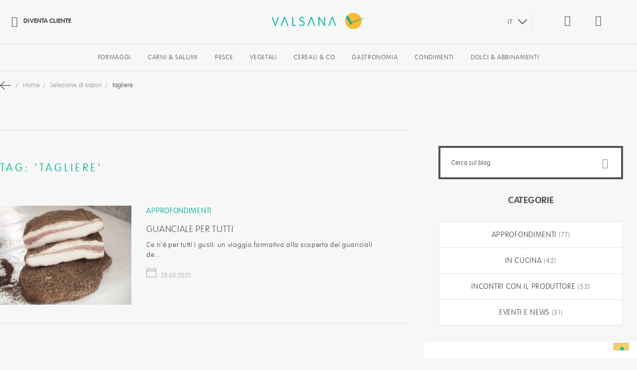

--- FILE ---
content_type: text/html; charset=UTF-8
request_url: https://www.valsana.it/it/blog/tag/tagliere
body_size: 10171
content:
<!doctype html>
<html lang="it-IT">
    <head >
        <script>
    var require = {
        "baseUrl": "https://www.valsana.it/pub/static/version1739872200/frontend/Hevelop/valsana/it_IT"
    };
</script>
        <meta charset="utf-8"/>
<meta name="description" content="Default Description"/>
<meta name="keywords" content="Magento, Varien, E-commerce"/>
<meta name="robots" content="INDEX,FOLLOW"/>
<meta name="viewport" content="width=device-width, initial-scale=1.0, maximum-scale=1, user-scalable=0"/>
<meta name="mobile-web-app-capable" content="yes"/>
<meta name="application-name" content="Valsana"/>
<meta name="apple-mobile-web-app-capable" content="yes"/>
<meta name="apple-mobile-web-app-status-bar-style" content="default"/>
<meta name="apple-mobile-web-app-title" content="Valsana"/>
<title>tagliere</title>
<link  rel="stylesheet" type="text/css"  media="all" href="https://www.valsana.it/pub/static/version1739872200/frontend/Hevelop/valsana/it_IT/Amasty_Shopby/css/amshopby.css" />
<link  rel="stylesheet" type="text/css"  media="all" href="https://www.valsana.it/pub/static/version1739872200/frontend/Hevelop/valsana/it_IT/Amasty_Shopby/css/chosen/chosen.css" />
<link  rel="stylesheet" type="text/css"  media="all" href="https://www.valsana.it/pub/static/version1739872200/frontend/Hevelop/valsana/it_IT/Amasty_ShopbyBrand/css/amshopbybrand.css" />
<link  rel="stylesheet" type="text/css"  media="all" href="https://www.valsana.it/pub/static/version1739872200/frontend/Hevelop/valsana/it_IT/Amasty_ShopbyBrand/css/swiper.min.css" />
<link  rel="stylesheet" type="text/css"  media="all" href="https://www.valsana.it/pub/static/version1739872200/frontend/Hevelop/valsana/it_IT/Gold_NewsletterPopup/css/newsletter_popup.css" />
<link  rel="stylesheet" type="text/css"  media="all" href="https://www.valsana.it/pub/static/version1739872200/frontend/Hevelop/valsana/it_IT/mage/calendar.css" />
<link  rel="stylesheet" type="text/css"  media="all" href="https://www.valsana.it/pub/static/version1739872200/frontend/Hevelop/valsana/it_IT/css/styles-m.css" />
<link  rel="stylesheet" type="text/css"  media="all" href="https://www.valsana.it/pub/static/version1739872200/frontend/Hevelop/valsana/it_IT/MageWorx_SearchSuiteAutocomplete/css/searchsuiteautocomplete.css" />
<link  rel="stylesheet" type="text/css"  media="all" href="https://www.valsana.it/pub/static/version1739872200/frontend/Hevelop/valsana/it_IT/Magefan_Blog/css/blog-m.css" />
<link  rel="stylesheet" type="text/css"  media="all" href="https://www.valsana.it/pub/static/version1739872200/frontend/Hevelop/valsana/it_IT/Magefan_Blog/css/blog-custom.css" />
<link  rel="stylesheet" type="text/css"  media="all" href="https://www.valsana.it/pub/static/version1739872200/frontend/Hevelop/valsana/it_IT/bower_components/Swiper/dist/css/swiper.css" />
<link  rel="stylesheet" type="text/css"  media="all" href="https://www.valsana.it/pub/static/version1739872200/frontend/Hevelop/valsana/it_IT/bower_components/slicknav/dist/slicknav.css" />
<link  rel="stylesheet" type="text/css"  media="all" href="https://www.valsana.it/pub/static/version1739872200/frontend/Hevelop/valsana/it_IT/bower_components/jquery-selectric/public/selectric.css" />
<link  rel="stylesheet" type="text/css"  media="all" href="https://www.valsana.it/pub/static/version1739872200/frontend/Hevelop/valsana/it_IT/bower_components/iCheck/skins/minimal/minimal.css" />
<link  rel="stylesheet" type="text/css"  media="all" href="https://www.valsana.it/pub/static/version1739872200/frontend/Hevelop/valsana/it_IT/Magefan_Blog/css/comments.css" />
<link  rel="stylesheet" type="text/css"  media="all" href="https://www.valsana.it/pub/static/version1739872200/frontend/Hevelop/valsana/it_IT/BelVG_GuestWishlist/css/guestwishlist.css" />
<link  rel="stylesheet" type="text/css"  media="screen and (min-width: 768px)" href="https://www.valsana.it/pub/static/version1739872200/frontend/Hevelop/valsana/it_IT/css/styles-l.css" />
<link  rel="stylesheet" type="text/css"  media="print" href="https://www.valsana.it/pub/static/version1739872200/frontend/Hevelop/valsana/it_IT/css/print.css" />
<link  rel="icon" type="image/x-icon" href="https://www.valsana.it/pub/static/version1739872200/frontend/Hevelop/valsana/it_IT/Magento_Theme/favicon.ico" />
<link  rel="shortcut icon" type="image/x-icon" href="https://www.valsana.it/pub/static/version1739872200/frontend/Hevelop/valsana/it_IT/Magento_Theme/favicon.ico" />
<script  type="text/javascript"  src="https://www.valsana.it/pub/static/version1739872200/frontend/Hevelop/valsana/it_IT/Gold_NewsletterPopup/js/newsletter_popup.js"></script>
<script  type="text/javascript"  src="https://www.valsana.it/pub/static/version1739872200/frontend/Hevelop/valsana/it_IT/requirejs/require.js"></script>
<script  type="text/javascript"  src="https://www.valsana.it/pub/static/version1739872200/frontend/Hevelop/valsana/it_IT/mage/requirejs/mixins.js"></script>
<script  type="text/javascript"  src="https://www.valsana.it/pub/static/version1739872200/_requirejs/frontend/Hevelop/valsana/it_IT/requirejs-config.js"></script>
<link  rel="apple-touch-icon" sizes="180x180" href="https://www.valsana.it/pub/media/wysiwyg/mobile_icon/Icon-180.png" href="https://www.valsana.it/pub/static/version1739872200/frontend/Hevelop/valsana/it_IT" />
<link  rel="stylesheet" type="text/css" href="https://fonts.googleapis.com/css?family=Kaushan+Script" />
<link  rel="canonical" href="https://www.valsana.it/it/blog/tag/tagliere" />
<script type="text/javascript">
var _iub = _iub || [];
_iub.csConfiguration = {"invalidateConsentWithoutLog":true,"consentOnContinuedBrowsing":false,"perPurposeConsent":true,"whitelabel":false,"lang":"it","siteId":1257819,"floatingPreferencesButtonDisplay":"bottom-right","floatingPreferencesButtonColor":"#f5ce6b","cookiePolicyId":71186043, "banner":{ "closeButtonRejects":true,"acceptButtonDisplay":true,"customizeButtonDisplay":true,"acceptButtonColor":"#ffffff","acceptButtonCaptionColor":"#403f3f","customizeButtonColor":"#3c3c3c","customizeButtonCaptionColor":"#ffffff","rejectButtonDisplay":true,"rejectButtonColor":"#ffffff","rejectButtonCaptionColor":"#403f3f","listPurposes":true,"explicitWithdrawal":true,"position":"bottom","textColor":"#010101","backgroundColor":"#f5ce6b" }};
</script>
<script type="text/javascript" src="//cdn.iubenda.com/cs/iubenda_cs.js" charset="UTF-8" async></script>
<!--BQ8PhSmYMIUDEve6oNiQ3yrIUBoJGQXw-->            </head>
    <body data-container="body" data-mage-init='{"loaderAjax": {}, "loader": { "icon": "https://www.valsana.it/pub/static/version1739872200/frontend/Hevelop/valsana/it_IT/images/loader-2.gif"}}' class="blog-page blog-page-list blog-tag-tagliere blog-tag-view page-layout-2columns-right">
        
<script>
    try {
        if (!window.localStorage || !window.sessionStorage) {
            throw new Error();
        }

        localStorage.setItem('storage_test', 1);
        localStorage.removeItem('storage_test');
    } catch(e) {
        (function () {
            var Storage = function (type) {
                    var data;

                    function createCookie(name, value, days) {
                        var date, expires;

                        if (days) {
                            date = new Date();
                            date.setTime(date.getTime()+(days * 24 * 60 * 60 * 1000));
                            expires = '; expires=' + date.toGMTString();
                        } else {
                            expires = '';
                        }
                        document.cookie = name + '=' + value+expires+'; path=/';
                    }

                    function readCookie(name) {
                        var nameEQ = name + '=',
                            ca = document.cookie.split(';'),
                            i = 0,
                            c;

                        for (i=0; i < ca.length; i++) {
                            c = ca[i];

                            while (c.charAt(0) === ' ') {
                                c = c.substring(1,c.length);
                            }

                            if (c.indexOf(nameEQ) === 0) {
                                return c.substring(nameEQ.length, c.length);
                            }
                        }

                        return null;
                    }

                    function setData(data) {
                        data = encodeURIComponent(JSON.stringify(data));
                        createCookie(type === 'session' ? getSessionName() : 'localStorage', data, 365);
                    }

                    function clearData() {
                        createCookie(type === 'session' ? getSessionName() : 'localStorage', '', 365);
                    }

                    function getData() {
                        var data = type === 'session' ? readCookie(getSessionName()) : readCookie('localStorage');

                        return data ? JSON.parse(decodeURIComponent(data)) : {};
                    }

                    function getSessionName() {
                        if (!window.name) {
                            window.name = new Date().getTime();
                        }

                        return 'sessionStorage' + window.name;
                    }

                    data = getData();

                    return {
                        length: 0,
                        clear: function () {
                            data = {};
                            this.length = 0;
                            clearData();
                        },

                        getItem: function (key) {
                            return data[key] === undefined ? null : data[key];
                        },

                        key: function (i) {
                            var ctr = 0,
                                k;

                            for (k in data) {
                                if (ctr.toString() === i.toString()) {
                                    return k;
                                } else {
                                    ctr++
                                }
                            }

                            return null;
                        },

                        removeItem: function (key) {
                            delete data[key];
                            this.length--;
                            setData(data);
                        },

                        setItem: function (key, value) {
                            data[key] = value.toString();
                            this.length++;
                            setData(data);
                        }
                    };
                };

            window.localStorage.__proto__ = window.localStorage = new Storage('local');
            window.sessionStorage.__proto__ = window.sessionStorag = new Storage('session');
        })();
    }
</script>    <script>
        require.config({
            deps: [
                'jquery',
                'mage/translate',
                'jquery/jquery-storageapi'
            ],
            callback: function ($) {
                'use strict';

                var dependencies = [],
                    versionObj;

                $.initNamespaceStorage('mage-translation-storage');
                $.initNamespaceStorage('mage-translation-file-version');
                versionObj = $.localStorage.get('mage-translation-file-version');

                if (versionObj.version !== '09e81be8b9c289f7e70b48475c8dbb25557a0f1f') {
                    dependencies.push(
                        'text!js-translation.json'
                    );

                }

                require.config({
                    deps: dependencies,
                    callback: function (string) {
                        if (typeof string === 'string') {
                            $.mage.translate.add(JSON.parse(string));
                            $.localStorage.set('mage-translation-storage', string);
                            $.localStorage.set(
                                'mage-translation-file-version',
                                {
                                    version: '09e81be8b9c289f7e70b48475c8dbb25557a0f1f'
                                }
                            );
                        } else {
                            $.mage.translate.add($.localStorage.get('mage-translation-storage'));
                        }
                    }
                });
            }
        });
    </script>

<script type="text/x-magento-init">
    {
        "*": {
            "mage/cookies": {
                "expires": null,
                "path": "/",
                "domain": ".www.valsana.it",
                "secure": false,
                "lifetime": "7205"
            }
        }
    }
</script>
    <noscript>
        <div class="message global noscript">
            <div class="content">
                <p>
                    <strong>I JavaScript sembrano essere disabilitati nel tuo browser.</strong>
                    <span>Per una migliore esperienza sul nostro sito, assicurati di attivare i javascript nel tuo browser.</span>
                </p>
            </div>
        </div>
    </noscript>
        <!-- BEGIN GOOGLE ANALYTICS CODE -->
    <script>
      //<![CDATA[
      (function (i, s, o, g, r, a, m) {
        i['GoogleAnalyticsObject'] = r;
        i[r] = i[r] || function () {
            (i[r].q = i[r].q || []).push(arguments)
          }, i[r].l = 1 * new Date();
        a = s.createElement(o),
          m = s.getElementsByTagName(o)[0];
        a.async = 1;
        a.src = g;
        m.parentNode.insertBefore(a, m)
      })(window, document, 'script', '//www.google-analytics.com/analytics.js', 'ga');

      
ga('create', 'UA-384271-3', 'auto');
ga('send', 'pageview');
      
      //]]>
    </script>
    <!-- END GOOGLE ANALYTICS CODE -->
<div class="page-wrapper"><header class="page-header"><div class="magestore-bannerslider">
    </div>
<div class="header content"><div class="link-left">
    <div class="header-link">
        <a href="https://www.valsana.it/it/customer/account/createb2b/">
            <i class="icon-user"></i>
            Diventa cliente        </a>
    </div>
    </div>
    <a class="logo" href="https://www.valsana.it/it/" title="Magento Commerce">
                <img src="https://www.valsana.it/pub/media/logo/stores/1/logo-main_4.png"
             alt="Magento Commerce"
            width="189"            height="64"        />
            </a>
<div class="toggle-nav-container">
    <span data-action="toggle-nav" class="action nav-toggle"><span>Toggle Nav</span></span>
</div>
<div class="search-icon">
    <i class="icon-lente"></i>
</div>
<script type="text/javascript">
    require([
        'jquery',
        'domReady!'
    ], function ($) {
        $('.search-icon i').on('click', function () {
            $('body').toggleClass('search-overlay-open');
            $('.search-overlay #search').focus();
        });
    });
</script><div class="mini-wishlist" data-bind="scope: 'wishlist'" xmlns="http://www.w3.org/1999/html">
    <a href="https://www.valsana.it/it/gwishlist/index/index/">
        <i class="icon-cuore"></i>
    <span class="wishlist-count" style="display:none;">
        0    </span>
    </a>

</div>
<script type="text/x-magento-init">
{
    "*": {
        "Magento_Ui/js/core/app": {
            "components": {
                "wishlist": {
                    "component": "Magento_Wishlist/js/view/wishlist"
                }
            }
        }
    }
}

</script>
    <div class="switcher-language">
        
                                <select class="switcher-language">
            <option
                    value="website_it">
                IT            </option>
                                                                                                                                <option value="website_en"
                            data-href='https://www.valsana.it/en/blog?___store=storeview_en&amp;___from_store=storeview_it'>
                        EN                    </option>
                                                                                                        <option value="website_fr"
                            data-href='https://www.valsana.it/fr/blog?___store=storeview_fr&amp;___from_store=storeview_it'>
                        FR                    </option>
                                                                                                        <option value="website_es"
                            data-href='https://www.valsana.it/es/blog?___store=storeview_es&amp;___from_store=storeview_it'>
                        ES                    </option>
                                    </select>
    </div>

</div></header>    <div class="sections nav-sections">
                <div class="section-items nav-sections-items" data-mage-init='{"tabs":{"openedState":"active"}}'>
                            <!--                <div class="section-item-title --><!---item-title" data-role="collapsible">-->
<!--                    <a class="--><!---item-switch" data-toggle="switch" href="#--><!--">--><!--</a>-->
<!--                </div>-->
                <div class="section-item-content nav-sections-item-content" id="store.menu.valsana" data-role="content">
<nav class="navigation" role="navigation">
    <!--    <ul data-mage-init='{"menu":{"responsive":true, "expanded":true, "position":{"my":"left top","at":"left bottom"}}}'>-->
    <ul>
        <li  class="level0 nav-1 first level-top"><a href="https://www.valsana.it/it/formaggi.html"  class="level-top" ><span>Formaggi</span></a></li><li  class="level0 nav-2 level-top"><a href="https://www.valsana.it/it/salumi.html"  class="level-top" ><span>Carni &amp; Salumi</span></a></li><li  class="level0 nav-3 level-top"><a href="https://www.valsana.it/it/pesce.html"  class="level-top" ><span>Pesce</span></a></li><li  class="level0 nav-4 level-top"><a href="https://www.valsana.it/it/vegetali.html"  class="level-top" ><span>Vegetali</span></a></li><li  class="level0 nav-5 level-top"><a href="https://www.valsana.it/it/cereali-co.html"  class="level-top" ><span>Cereali &amp; Co</span></a></li><li  class="level0 nav-6 level-top"><a href="https://www.valsana.it/it/gastronomia.html"  class="level-top" ><span>Gastronomia</span></a></li><li  class="level0 nav-7 level-top"><a href="https://www.valsana.it/it/condimenti.html"  class="level-top" ><span>Condimenti</span></a></li><li  class="level0 nav-8 last level-top"><a href="https://www.valsana.it/it/abbinamenti.html"  class="level-top" ><span>Dolci &amp; Abbinamenti</span></a></li>    </ul>
</nav>
<script type="text/javascript">
//    require([
//        'jquery',
//        'slicknav',
//        'domReady!',
//    ], function ($) {
//        $('.navigation ul').slicknav({
//            label: '',
//            appendTo: '.page-header'
//        });
//        $('.nav-toggle').on('click', function () {
//            $('.navigation ul').slicknav('toggle');
//        });
//    });
</script></div>
                    </div>
    </div>
    <div class="breadcrumbs">
        <ul class="items">
            <li class="item">
                                                                                                                                                                                                                    

                <a href="https://www.valsana.it/it/blog">
                    <icon class="sprite-icons-general-arrow-small-left"></icon>
                    <strong></strong>
                </a>
            </li>
                            <li class="item home">
                                            <a href="https://www.valsana.it/it/" title="Vai alla Home Page">
                            Home                        </a>
                                    </li>
                            <li class="item blog">
                                            <a href="https://www.valsana.it/it/blog" title="Selezione di sapori">
                            Selezione di sapori                        </a>
                                    </li>
                            <li class="item blog_tag">
                                            <strong>tagliere</strong>
                                    </li>
                    </ul>
    </div>
<div class="magestore-bannerslider">
    </div>
<script type="text/javascript">
//    require([
//        'jquery',
//        'matchMedia',
//        'Headhesive',
//        'domReady!'
//    ], function ($, mediaCheck, Headhesive) {
//        var desktopBreakpoint = 768,
//            offset = $('header').innerHeight() + $('.sections.nav-sections').innerHeight(),
//            headerSticky,
//            navSticky;
//
//        mediaCheck({
//            media: '(min-width: ' + desktopBreakpoint + 'px)',
//            entry: $.proxy(function () {
//                var offset = $('header').innerHeight() + $('.sections.nav-sections').innerHeight();
//                if (headerSticky === undefined) {
//                    headerSticky = new Headhesive('header', {
//                        offset: offset
//                    });
//                }
//                navSticky = new Headhesive('.sections.nav-sections', {
//                    offset: offset,
//                    classes: {
//                        clone: 'headhesive-nav',
//                        stick: 'headhesive-nav--stick',
//                        unstick: 'headhesive-nav--unstick',
//                    }
//                });
//            }, this),
//            exit: $.proxy(function () {
//                var offset = $('header').innerHeight();
//                if (headerSticky === undefined) {
//                    headerSticky = new Headhesive('header', {
//                        offset: offset
//                    });
//                }
//                if (navSticky !== undefined) {
//                    navSticky.destroy();
//                }
//            }, this)
//        });
//    });
</script><main id="maincontent" class="page-main"><a id="contentarea" tabindex="-1"></a>
<div class="page messages"><div data-placeholder="messages"></div>
<div data-bind="scope: 'messages'">
    <div data-bind="foreach: { data: cookieMessages, as: 'message' }" class="messages">
        <div data-bind="attr: {
            class: 'message-' + message.type + ' ' + message.type + ' message',
            'data-ui-id': 'message-' + message.type
        }">
            <div data-bind="html: message.text"></div>
        </div>
    </div>
    <div data-bind="foreach: { data: messages().messages, as: 'message' }" class="messages">
        <div data-bind="attr: {
            class: 'message-' + message.type + ' ' + message.type + ' message',
            'data-ui-id': 'message-' + message.type
        }">
            <div data-bind="html: message.text"></div>
        </div>
    </div>
</div>
<script type="text/x-magento-init">
    {
        "*": {
            "Magento_Ui/js/core/app": {
                "components": {
                        "messages": {
                            "component": "Magento_Theme/js/view/messages"
                        }
                    }
                }
            }
    }
</script>
</div><div class="columns"><div class="column main"><div class="magestore-bannerslider">
    </div>
<input name="form_key" type="hidden" value="IfpijqXIrum5lEFJ" /><script type="text/x-magento-init">
{"*":{"Magento_Customer\/js\/section-config":{"sections":{"stores\/store\/switch":"*","directory\/currency\/switch":"*","*":["messages"],"customer\/account\/logout":"*","customer\/account\/loginpost":"*","customer\/account\/createpost":"*","customer\/ajax\/login":["checkout-data","cart"],"catalog\/product_compare\/add":["compare-products"],"catalog\/product_compare\/remove":["compare-products"],"catalog\/product_compare\/clear":["compare-products"],"sales\/guest\/reorder":["cart"],"sales\/order\/reorder":["cart"],"checkout\/cart\/add":["cart"],"checkout\/cart\/delete":["cart"],"checkout\/cart\/updatepost":["cart"],"checkout\/cart\/updateitemoptions":["cart"],"checkout\/cart\/couponpost":["cart"],"checkout\/cart\/estimatepost":["cart"],"checkout\/cart\/estimateupdatepost":["cart"],"checkout\/onepage\/saveorder":["cart","checkout-data","last-ordered-items"],"checkout\/sidebar\/removeitem":["cart"],"checkout\/sidebar\/updateitemqty":["cart"],"rest\/*\/v1\/carts\/*\/payment-information":["cart","checkout-data","last-ordered-items"],"rest\/*\/v1\/guest-carts\/*\/payment-information":["cart","checkout-data"],"rest\/*\/v1\/guest-carts\/*\/selected-payment-method":["cart","checkout-data"],"rest\/*\/v1\/carts\/*\/selected-payment-method":["cart","checkout-data"],"multishipping\/checkout\/overviewpost":["cart"],"authorizenet\/directpost_payment\/place":["cart","checkout-data"],"paypal\/express\/placeorder":["cart","checkout-data"],"paypal\/payflowexpress\/placeorder":["cart","checkout-data"],"review\/product\/post":["review"],"braintree\/paypal\/placeorder":["cart","checkout-data"],"wishlist\/index\/add":["wishlist"],"wishlist\/index\/remove":["wishlist"],"wishlist\/index\/updateitemoptions":["wishlist"],"wishlist\/index\/update":["wishlist"],"wishlist\/index\/cart":["wishlist","cart"],"wishlist\/index\/fromcart":["wishlist","cart"],"wishlist\/index\/allcart":["wishlist","cart"],"wishlist\/shared\/allcart":["wishlist","cart"],"wishlist\/shared\/cart":["cart"]},"clientSideSections":["checkout-data"],"baseUrls":["https:\/\/www.valsana.it\/it\/"]}}}</script>
<script type="text/x-magento-init">
{"*":{"Magento_Customer\/js\/customer-data":{"sectionLoadUrl":"https:\/\/www.valsana.it\/it\/customer\/section\/load\/","cookieLifeTime":"7205","updateSessionUrl":"https:\/\/www.valsana.it\/it\/customer\/account\/updateSession\/"}}}</script>
<script type="text/x-magento-init">
{"*":{"Magento_Customer\/js\/invalidation-processor":{"invalidationRules":{"website-rule":{"Magento_Customer\/js\/invalidation-rules\/website-rule":{"scopeConfig":{"websiteId":1}}}}}}}</script>
<script type="text/x-magento-init">
    {
        "body": {
            "pageCache": {"url":"https:\/\/www.valsana.it\/it\/page_cache\/block\/render\/id\/76\/","handles":["default","blog_tag_view","blog_tag_view_id_tagliere","gwl_script"],"originalRequest":{"route":"blog","controller":"tag","action":"view","uri":"\/it\/blog\/tag\/tagliere"},"versionCookieName":"private_content_version"}        }
    }
</script>
<div class="magestore-bannerslider">
    </div>


<div class="categories-title">
    <span>Tag: 'tagliere'</span>
</div>
        <div class="post-list-wrapper">
                <ol class="post-list">
                            <li class="post-holder post-holder-608">
    <div class="post-total">
                    <div class="post-ftimg-hld">
                <a href="https://www.valsana.it/it/blog/guanciale-per-tutti" title="Guanciale per Tutti">
                    <img src="https://www.valsana.it/pub/media/magefan_blog/guanciale-per-tutti.jpg" alt="Guanciale per Tutti"/>
                </a>
            </div>
                <div class="post-text">
            <div class="post-header">

                                    <div class="item post-categories">
                                                    <a title="Approfondimenti"
                               href="https://www.valsana.it/it/blog/approfondimenti">Approfondimenti</a>
                                                                        </div>
                
                <div class="post-title-holder clearfix">
                    <h2 class="post-title">
                        <a class="post-item-link"
                           href="https://www.valsana.it/it/blog/guanciale-per-tutti">
                            Guanciale per Tutti                        </a>
                    </h2>
                </div>

            </div>

            <div class="post-content">
                <div class="post-description clearfix">
                    <div class="post-text-hld clearfix">
                                                                        Ce n’è per tutti i gusti: un viaggio formativo alla scoperta dei guanciali de...                    </div>
                 </div>
            </div>
            <div class="post-footer">
                

<div class="post-info clear">
    <div class="item post-posed-date">
<!--        <span class="label">--><!--</span>-->
        <div class="icon"></div>
        <span class="value">28.03.2023</span>

    </div>
<!--    --><!--    <div class="dash">|</div>-->
<!--    <div class="item post-categories">-->
<!--        <span class="label">--><!--</span>-->
<!--        --><!--            <a title="--><!--" href="--><!--">--><!--</a>-->
<!--            --><!--, --><!--        --><!--    </div>-->
<!--    -->    </div>

            </div>
        </div>
    </div>
</li>
                        <li class="hidden">
                <script type="text/javascript">
                    if (window.addthis) {
                        addthis.toolbox('.addthis_toolbox');
                    }
                </script>
            </li>
        </ol>
    </div>

    	    <div class="toolbar toolbar-blog-posts" >
            </div>
    <script type="text/javascript">
    var addthis_config = {
        "ui_language": 'en',
        "data_track_clickback":false
    }
</script>
<script type="text/javascript" async src="//s7.addthis.com/js/250/addthis_widget.js#pubid=ra-4def63cd3cf37569"></script>
</div><div class="sidebar sidebar-additional">
    <div class="widget block blog-search" data-bind="scope: 'blog-search'">
        <div class="block-content">
            <form class="form" id="blog_search_mini_form" action="https://www.valsana.it/it/blog/search/" method="get">
                <div class="field search">
                    <label class="label" for="blog_search">
                        <span>Cerca</span>
                    </label>
                    <div class="control">
                        <input id="blog_search" type="text" name="q"
                               value=""
                               placeholder="Cerca sul blog" class="input-text" maxlength="128"
                               role="combobox" aria-haspopup="false" aria-autocomplete="both" autocomplete="off">
                    </div>
                </div>
                <div class="actions">
                    <button type="submit" onclick="return goBlogSearch(this);" class="action search-button icon-lente">
                    </button>
                </div>
            </form>
        </div>
    </div>

<script type="text/javascript">
    function goBlogSearch(e) {
        var value = document.getElementById('blog_search').value;
        if (value) {
            window.location = e.form.action + value + '/';
        }
        return false;
    }
</script>



    <div class="widget block block-categories" data-bind="scope: 'categories'">
        <div class="block-title">
            <strong>Categorie</strong>
        </div>

        <ul class="accordion" id="accordion-2">
                        <li>
                <div class="div-cat">
                    <a href="https://www.valsana.it/it/blog/approfondimenti">
                        Approfondimenti
                    </a>
                    <span>
                        (77)                    </span>
                </div>
                </li>            <li>
                <div class="div-cat">
                    <a href="https://www.valsana.it/it/blog/in-cucina">
                        In cucina
                    </a>
                    <span>
                        (42)                    </span>
                </div>
                </li>            <li>
                <div class="div-cat">
                    <a href="https://www.valsana.it/it/blog/incontri-con-il-produttore">
                        Incontri con il produttore
                    </a>
                    <span>
                        (52)                    </span>
                </div>
                </li>            <li>
                <div class="div-cat">
                    <a href="https://www.valsana.it/it/blog/eventi-e-news">
                        Eventi e news
                    </a>
                    <span>
                        (31)                    </span>
                </div>
                        </ul>
    </div>
<div class="blog-sidebar-container">
    <div class="post-social-links">
        <div class="post-social-links-title">Condividi</div>
        <ul class="social-links">
                            <li class="social-link">
                    <a title="Facebook" href="https://www.facebook.com/ValsanaSrl/" target="_blank">
                        <img src="https://www.valsana.it/pub/media/amasty/shopby/images/default/val_facebook_1.png">
                    </a>
                </li>
                                        <li class="social-link">
                    <a title="Instagram" href="https://www.instagram.com/valsanasrl/" target="_blank">
                        <img src="https://www.valsana.it/pub/media/amasty/shopby/images/default/instagram_1.png">
                    </a>
                </li>
                                        <li class="social-link"><a title="Linkedin" href="https://www.linkedin.com/company/valsanasrl/" target="_blank">
                        <img src="https://www.valsana.it/pub/media/amasty/shopby/images/default/val_linkedin.png">
                    </a>
                </li>
                    </ul>
    </div>
</div></div></div></main><div class="search-overlay"><div class="search-overlay-container"><form class="form minisearch" id="search_mini_form" action="https://www.valsana.it/it/catalogsearch/result/" method="get">
    <div class="field search">
        <div class="control">
                        <select id="search_cat" name="cat" class="search_cat">
                <option value="">Tutte le categorie</option>
                                    <option value="4">Formaggi</option>
                                    <option value="8">Carni & Salumi</option>
                                    <option value="10">Pesce</option>
                                    <option value="5">Vegetali</option>
                                    <option value="7">Cereali & Co</option>
                                    <option value="3">Gastronomia</option>
                                    <option value="6">Condimenti</option>
                                    <option value="9">Dolci & Abbinamenti</option>
                            </select>
            <script type="text/javascript">
                require([
                    'jquery',
                    'jquery-selectric',
                    'domReady!'
                ], function ($) {
                    $('select.search_cat').selectric({
                        disableOnMobile: false,
                    });
                });
            </script>
            <div class="search-input-container">
                <input id="search"
                       data-mage-init='{"quickSearch":{
                                "formSelector":"#search_mini_form",
                                "url":"https://www.valsana.it/it/search/ajax/suggest/",
                                "destinationSelector":"#search_autocomplete"}
                           }'
                       type="text"
                       name="q"
                       value=""
                       placeholder="Cerca un prodotto"
                       class="input-text"
                       maxlength="128"
                       role="combobox"
                       aria-haspopup="false"
                       aria-autocomplete="both"
                       autocomplete="off"/>
                <i class="icon-lente"></i>
            </div>
<!--            <div id="search_autocomplete" class="search-autocomplete"></div>-->
<!--            -->
<div data-bind="scope: 'searchsuiteautocomplete_form'">
    <!-- ko template: getTemplate() --><!-- /ko -->
</div>

<script type="text/x-magento-init">
{
    "*": {
        "Magento_Ui/js/core/app": {
            "components": {
                "searchsuiteautocomplete_form": {
                    "component": "MageWorx_SearchSuiteAutocomplete/js/autocomplete"
                },
                "searchsuiteautocompleteBindEvents": {
                    "component": "MageWorx_SearchSuiteAutocomplete/js/bindEvents",
                    "config": {
                        "searchFormSelector": "#search_mini_form",
                        "searchButtonSelector": "#search_mini_form .search-input-container .icon-lente",
                        "inputSelector": "#search, #mobile_search",
                        "catSelector": "#search_mini_form [name=\"cat\"]",
                        "searchDelay": "500"
                    }
                },
                "searchsuiteautocompleteDataProvider": {
                    "component": "MageWorx_SearchSuiteAutocomplete/js/dataProvider",
                    "config": {
                        "url": "https://www.valsana.it/it/mageworx_searchsuiteautocomplete/ajax/index/"
                    }
                }
            }
        }
    }
}
</script>        </div>
    </div>
    <div class="actions">
        <button type="submit"
                title="Cerca"
                class="action search">
                            <span>Cerca</span>
        </button>
    </div>
</form>
</div><div class="search-close-overlay">
</div>
<script type="text/javascript">
    require([
        'jquery',
        'domReady!'
    ], function ($) {
        $('.search-close-overlay').on('click', function () {
            $('body').toggleClass('search-overlay-open');
        });
    });
</script></div><footer class="page-footer"><div class="footer content clearfix"><div class="block block-become-customer">
    <a href="https://www.valsana.it/it/customer/account/createb2b/" class="become-customer">
            <span>
                <i class="icon-user"></i>
                Diventa cliente            </span>
    </a>
</div>
<div class="block newsletter">
    <h6>Newsletter</h6>
    <div class="descr">Iscriviti per ricevere i nostri aggiornamenti su nuovi prodotti, eventi e promozioni</div>
    <div class="title"><strong>Newsletter</strong></div>
    <div class="content">

        <div class="actions">
            <button class="action subscribe primary" onclick="javascript:pop('popup_newsltr');"
                    title="Iscriviti" type="submit">
                            <span>Iscriviti</span>
            </button>
        </div>
    </div>
</div>
<div class="footer-logo">
    <img src="https://www.valsana.it/pub/static/version1739872200/frontend/Hevelop/valsana/it_IT/images/footer-logo.png"/>
</div><div class="footer-menu">
    <div class="menu-el">
        <h6>Chi siamo</h6>
        <ul>
<li class="nav item"><a href="https://www.valsana.it/it/chi-siamo">Azienda</a></li>
<li class="nav item"><a href="https://www.valsana.it/it/contact">Contatti</a></li>
<li class="nav item"><a href="https://www.valsana.it/it/blog">Blog</a></li>
</ul>    </div>
    <div class="menu-el">
        <h6>I nostri partner</h6>
        <ul>
<li class="nav item"><a href="https://www.valsana.it/it/producers">Produttori</a></li>
<li class="nav item"><a href="https://www.valsana.it/it/store-locator">Punti vendita</a></li>
</ul>    </div>
    <div class="menu-el">
        <h6>Termini e condizioni</h6>
        <ul>
<li class="nav item"><a href="https://www.valsana.it/it/purchase-conditions">Termini e condizioni</a></li>
<li class="nav item"><a href="https://www.valsana.it/it/privacy-policy">Privacy Policy</a></li>
<li class="nav item"><a href="https://www.valsana.it/it/cookies-policy">Cookie Policy</a></li>
</ul>    </div>
    </div>
<div class="footer-social">
    <a class="social-icon face" href="https://www.facebook.com/ValsanaSrl" target="_blank">
        <i class="icon-fb"></i>
    </a>
    <a class="social-icon intagram" href="https://www.instagram.com/valsanasrl" target="_blank">
        <i class="icon-intagram"></i>
    </a>
    <a class="social-icon issue" href="https://issuu.com/valsanasrl" target="_blank">
        <i class="icon-issue"></i>
    </a>
</div>
    <div class="switcher-language">
        
                                <select class="switcher-language">
            <option
                    value="website_it">
                Scelta lingua            </option>
                                                                                                                                <option value="website_en"
                            data-href='https://www.valsana.it/en/blog?___store=storeview_en&amp;___from_store=storeview_it'>
                        EN                    </option>
                                                                                                        <option value="website_fr"
                            data-href='https://www.valsana.it/fr/blog?___store=storeview_fr&amp;___from_store=storeview_it'>
                        FR                    </option>
                                                                                                        <option value="website_es"
                            data-href='https://www.valsana.it/es/blog?___store=storeview_es&amp;___from_store=storeview_it'>
                        ES                    </option>
                                    </select>
    </div>

<script type="text/javascript">
    require(['valsana-theme'], function () {
    });
</script></div></footer>    <script>
      require(["guestwishlist", "jquery"], function (GuestWishList, $) {
        GuestWishList.init('https://www.valsana.it/it/gwishlist/index/ajax/',30);
        $('#amasty-shopby-product-list').on('contentUpdated', function () {
          GuestWishList.init('https://www.valsana.it/it/gwishlist/index/ajax/',30);
        });
      });
    </script>
    <script type="text/javascript">
        require(['jquery'], function ($) {
            window.formToProtectOnPage = [];
            formsToProtect = ["form[action*=\"newsletter\/subscriber\/new\"]","form[action*=\"customer\/account\/createb2bpost\"]"];
            formsToProtect.forEach(function(item) {
                formToProtect = $(item)[0];
                if (formToProtect) {
                    window.formToProtectOnPage.push(formToProtect);
                }
            });

            if (window.formToProtectOnPage.length) {
                var recaptchaScript = document.createElement('script');
                recaptchaScript.src = 'https://www.google.com/recaptcha/api.js?onload=amInvisibleCaptchaOnloadCallback&render=explicit';
                recaptchaScript.attributes = 'async defer';
                document.body.appendChild(recaptchaScript);
            }

            window.amInvisibleCaptchaOnloadCallback = function () {
                for (var i = 0; i < window.formToProtectOnPage.length; i++) {
                    window.formToProtectOnPage[i].innerHTML +=
                        '<input type="hidden" name="amasty_invisible_token" value=""/>';
                }

                var id = "";
                if (id) {
                    var additionalForm = document.getElementById(id).form;
                    if (additionalForm) {
                        window.formToProtectOnPage.push(additionalForm);
                    }
                }

                for (var i = 0; i < window.formToProtectOnPage.length; i++) {
                    var form = window.formToProtectOnPage[i];
                    if (form.tagName.toLowerCase() != 'form') {
                        continue;
                    }

                    id = form.querySelector("[type='submit']");
                    if (null == id) {
                        console.log(
                            'Amsty Google Invisible reCaptcha: can not protect form with id = '
                            + form.id
                            + ', please remove appropriate URL and Selector in the configuration of the extension.'
                        );
                        continue;
                    }

                    (function(form, id) {
                        grecaptcha.render(id, {
                            'sitekey': '6LfT_VYUAAAAALjxn5VW2h2pV1yrnjt7_gcBP_3C',
                            'callback': function(token) {
                                if ($(form).valid()){
                                    form.querySelector("[name='amasty_invisible_token']").setAttribute('value', token)
                                    form.submit();
                                } else {
                                    grecaptcha.reset();
                                }
                            }
                        });
                    })(form, id);
                }
            };
        });
    </script>
<div id="popup_newsltr" class="ontop">

    <div class="popupWrapper">
        <div id="popup" class="block newsletter">
            <div class="title">
                <strong>Newsletter</strong>
                <a href="#" onClick="hide('popup_newsltr')"></a>
            </div>
            <div class="content">
                <div class="intro"></div>
                <form class="form subscribe"
                      novalidate
                      action="https://www.valsana.it/it/newsletter/subscriber/new/"
                      method="post"
                      data-mage-init='{"validation": {"errorClass": "mage-error"}}'
                      id="newsletter-validate-detail">
                    <div class="fieldset">
                        <div class="fields">
                            <div class="field">
                                <div class="control">
                                    <input name="name" type="text" id="name"
                                           placeholder="Nome"
                                           data-validate="{required:true}"/>
                                </div>
                            </div>
                            <div class="field">
                                <div class="control">
                                    <input name="surname" type="text" id="surname"
                                           placeholder="Cognome"
                                           data-validate="{required:true}"/>
                                </div>
                            </div>
                        </div>
                        <div class="field newsletter">
                            <div class="control">
                                <input name="email" type="email" id="newsletter"
                                       placeholder="Inserisci la tua email"
                                       data-validate="{required:true, 'validate-email':true}"/>
                            </div>
                        </div>
                        <div class="field privacy required">
                            <div class="control">
                                <label for="privacy">
                                    <input type="checkbox" name="privacy" id="privacy"
                                           value="1"
                                           class="checkbox required"
                                           data-validate="{required:true}"
                                    />
                                    <span>
                                        Esprimo il consenso al trattamento dei dati personali per le finalità descritte nell'<a href="https://www.valsana.it/it/privacy-policy/" target="_blank">informativa sulla privacy</a>                                    </span>
                                </label>
                            </div>
                        </div>
                        <div class="actions">
                            <button class="action subscribe primary" title="Invia"
                                    type="submit">
                                <span>Invia</span>
                            </button>
                        </div>
                    </div>
                </form>
            </div>
        </div>
    </div>

</div>


<div class="magestore-bannerslider">
    </div>
<small class="copyright">
    <span>© VALSANA S.R.L. - All rights reserved - Tel. (+39) 0438 1883 125 - Fax (+39) 0438 64976 - email: valsana@valsana.it - Via degli Olmi 16 - 31010 Godega di Sant'Urbano (TV) - P.IVA 01949710261 - C.F. 00548700244 - Reg. Imprese Treviso N. 00548700244 - Cap.Soc. 52.000 i.v.</span>
</small>
</div>    </body>
</html>


--- FILE ---
content_type: text/html; charset=utf-8
request_url: https://www.google.com/recaptcha/api2/anchor?ar=1&k=6LfT_VYUAAAAALjxn5VW2h2pV1yrnjt7_gcBP_3C&co=aHR0cHM6Ly93d3cudmFsc2FuYS5pdDo0NDM.&hl=en&v=PoyoqOPhxBO7pBk68S4YbpHZ&size=invisible&anchor-ms=20000&execute-ms=30000&cb=animvykfsz0s
body_size: 49326
content:
<!DOCTYPE HTML><html dir="ltr" lang="en"><head><meta http-equiv="Content-Type" content="text/html; charset=UTF-8">
<meta http-equiv="X-UA-Compatible" content="IE=edge">
<title>reCAPTCHA</title>
<style type="text/css">
/* cyrillic-ext */
@font-face {
  font-family: 'Roboto';
  font-style: normal;
  font-weight: 400;
  font-stretch: 100%;
  src: url(//fonts.gstatic.com/s/roboto/v48/KFO7CnqEu92Fr1ME7kSn66aGLdTylUAMa3GUBHMdazTgWw.woff2) format('woff2');
  unicode-range: U+0460-052F, U+1C80-1C8A, U+20B4, U+2DE0-2DFF, U+A640-A69F, U+FE2E-FE2F;
}
/* cyrillic */
@font-face {
  font-family: 'Roboto';
  font-style: normal;
  font-weight: 400;
  font-stretch: 100%;
  src: url(//fonts.gstatic.com/s/roboto/v48/KFO7CnqEu92Fr1ME7kSn66aGLdTylUAMa3iUBHMdazTgWw.woff2) format('woff2');
  unicode-range: U+0301, U+0400-045F, U+0490-0491, U+04B0-04B1, U+2116;
}
/* greek-ext */
@font-face {
  font-family: 'Roboto';
  font-style: normal;
  font-weight: 400;
  font-stretch: 100%;
  src: url(//fonts.gstatic.com/s/roboto/v48/KFO7CnqEu92Fr1ME7kSn66aGLdTylUAMa3CUBHMdazTgWw.woff2) format('woff2');
  unicode-range: U+1F00-1FFF;
}
/* greek */
@font-face {
  font-family: 'Roboto';
  font-style: normal;
  font-weight: 400;
  font-stretch: 100%;
  src: url(//fonts.gstatic.com/s/roboto/v48/KFO7CnqEu92Fr1ME7kSn66aGLdTylUAMa3-UBHMdazTgWw.woff2) format('woff2');
  unicode-range: U+0370-0377, U+037A-037F, U+0384-038A, U+038C, U+038E-03A1, U+03A3-03FF;
}
/* math */
@font-face {
  font-family: 'Roboto';
  font-style: normal;
  font-weight: 400;
  font-stretch: 100%;
  src: url(//fonts.gstatic.com/s/roboto/v48/KFO7CnqEu92Fr1ME7kSn66aGLdTylUAMawCUBHMdazTgWw.woff2) format('woff2');
  unicode-range: U+0302-0303, U+0305, U+0307-0308, U+0310, U+0312, U+0315, U+031A, U+0326-0327, U+032C, U+032F-0330, U+0332-0333, U+0338, U+033A, U+0346, U+034D, U+0391-03A1, U+03A3-03A9, U+03B1-03C9, U+03D1, U+03D5-03D6, U+03F0-03F1, U+03F4-03F5, U+2016-2017, U+2034-2038, U+203C, U+2040, U+2043, U+2047, U+2050, U+2057, U+205F, U+2070-2071, U+2074-208E, U+2090-209C, U+20D0-20DC, U+20E1, U+20E5-20EF, U+2100-2112, U+2114-2115, U+2117-2121, U+2123-214F, U+2190, U+2192, U+2194-21AE, U+21B0-21E5, U+21F1-21F2, U+21F4-2211, U+2213-2214, U+2216-22FF, U+2308-230B, U+2310, U+2319, U+231C-2321, U+2336-237A, U+237C, U+2395, U+239B-23B7, U+23D0, U+23DC-23E1, U+2474-2475, U+25AF, U+25B3, U+25B7, U+25BD, U+25C1, U+25CA, U+25CC, U+25FB, U+266D-266F, U+27C0-27FF, U+2900-2AFF, U+2B0E-2B11, U+2B30-2B4C, U+2BFE, U+3030, U+FF5B, U+FF5D, U+1D400-1D7FF, U+1EE00-1EEFF;
}
/* symbols */
@font-face {
  font-family: 'Roboto';
  font-style: normal;
  font-weight: 400;
  font-stretch: 100%;
  src: url(//fonts.gstatic.com/s/roboto/v48/KFO7CnqEu92Fr1ME7kSn66aGLdTylUAMaxKUBHMdazTgWw.woff2) format('woff2');
  unicode-range: U+0001-000C, U+000E-001F, U+007F-009F, U+20DD-20E0, U+20E2-20E4, U+2150-218F, U+2190, U+2192, U+2194-2199, U+21AF, U+21E6-21F0, U+21F3, U+2218-2219, U+2299, U+22C4-22C6, U+2300-243F, U+2440-244A, U+2460-24FF, U+25A0-27BF, U+2800-28FF, U+2921-2922, U+2981, U+29BF, U+29EB, U+2B00-2BFF, U+4DC0-4DFF, U+FFF9-FFFB, U+10140-1018E, U+10190-1019C, U+101A0, U+101D0-101FD, U+102E0-102FB, U+10E60-10E7E, U+1D2C0-1D2D3, U+1D2E0-1D37F, U+1F000-1F0FF, U+1F100-1F1AD, U+1F1E6-1F1FF, U+1F30D-1F30F, U+1F315, U+1F31C, U+1F31E, U+1F320-1F32C, U+1F336, U+1F378, U+1F37D, U+1F382, U+1F393-1F39F, U+1F3A7-1F3A8, U+1F3AC-1F3AF, U+1F3C2, U+1F3C4-1F3C6, U+1F3CA-1F3CE, U+1F3D4-1F3E0, U+1F3ED, U+1F3F1-1F3F3, U+1F3F5-1F3F7, U+1F408, U+1F415, U+1F41F, U+1F426, U+1F43F, U+1F441-1F442, U+1F444, U+1F446-1F449, U+1F44C-1F44E, U+1F453, U+1F46A, U+1F47D, U+1F4A3, U+1F4B0, U+1F4B3, U+1F4B9, U+1F4BB, U+1F4BF, U+1F4C8-1F4CB, U+1F4D6, U+1F4DA, U+1F4DF, U+1F4E3-1F4E6, U+1F4EA-1F4ED, U+1F4F7, U+1F4F9-1F4FB, U+1F4FD-1F4FE, U+1F503, U+1F507-1F50B, U+1F50D, U+1F512-1F513, U+1F53E-1F54A, U+1F54F-1F5FA, U+1F610, U+1F650-1F67F, U+1F687, U+1F68D, U+1F691, U+1F694, U+1F698, U+1F6AD, U+1F6B2, U+1F6B9-1F6BA, U+1F6BC, U+1F6C6-1F6CF, U+1F6D3-1F6D7, U+1F6E0-1F6EA, U+1F6F0-1F6F3, U+1F6F7-1F6FC, U+1F700-1F7FF, U+1F800-1F80B, U+1F810-1F847, U+1F850-1F859, U+1F860-1F887, U+1F890-1F8AD, U+1F8B0-1F8BB, U+1F8C0-1F8C1, U+1F900-1F90B, U+1F93B, U+1F946, U+1F984, U+1F996, U+1F9E9, U+1FA00-1FA6F, U+1FA70-1FA7C, U+1FA80-1FA89, U+1FA8F-1FAC6, U+1FACE-1FADC, U+1FADF-1FAE9, U+1FAF0-1FAF8, U+1FB00-1FBFF;
}
/* vietnamese */
@font-face {
  font-family: 'Roboto';
  font-style: normal;
  font-weight: 400;
  font-stretch: 100%;
  src: url(//fonts.gstatic.com/s/roboto/v48/KFO7CnqEu92Fr1ME7kSn66aGLdTylUAMa3OUBHMdazTgWw.woff2) format('woff2');
  unicode-range: U+0102-0103, U+0110-0111, U+0128-0129, U+0168-0169, U+01A0-01A1, U+01AF-01B0, U+0300-0301, U+0303-0304, U+0308-0309, U+0323, U+0329, U+1EA0-1EF9, U+20AB;
}
/* latin-ext */
@font-face {
  font-family: 'Roboto';
  font-style: normal;
  font-weight: 400;
  font-stretch: 100%;
  src: url(//fonts.gstatic.com/s/roboto/v48/KFO7CnqEu92Fr1ME7kSn66aGLdTylUAMa3KUBHMdazTgWw.woff2) format('woff2');
  unicode-range: U+0100-02BA, U+02BD-02C5, U+02C7-02CC, U+02CE-02D7, U+02DD-02FF, U+0304, U+0308, U+0329, U+1D00-1DBF, U+1E00-1E9F, U+1EF2-1EFF, U+2020, U+20A0-20AB, U+20AD-20C0, U+2113, U+2C60-2C7F, U+A720-A7FF;
}
/* latin */
@font-face {
  font-family: 'Roboto';
  font-style: normal;
  font-weight: 400;
  font-stretch: 100%;
  src: url(//fonts.gstatic.com/s/roboto/v48/KFO7CnqEu92Fr1ME7kSn66aGLdTylUAMa3yUBHMdazQ.woff2) format('woff2');
  unicode-range: U+0000-00FF, U+0131, U+0152-0153, U+02BB-02BC, U+02C6, U+02DA, U+02DC, U+0304, U+0308, U+0329, U+2000-206F, U+20AC, U+2122, U+2191, U+2193, U+2212, U+2215, U+FEFF, U+FFFD;
}
/* cyrillic-ext */
@font-face {
  font-family: 'Roboto';
  font-style: normal;
  font-weight: 500;
  font-stretch: 100%;
  src: url(//fonts.gstatic.com/s/roboto/v48/KFO7CnqEu92Fr1ME7kSn66aGLdTylUAMa3GUBHMdazTgWw.woff2) format('woff2');
  unicode-range: U+0460-052F, U+1C80-1C8A, U+20B4, U+2DE0-2DFF, U+A640-A69F, U+FE2E-FE2F;
}
/* cyrillic */
@font-face {
  font-family: 'Roboto';
  font-style: normal;
  font-weight: 500;
  font-stretch: 100%;
  src: url(//fonts.gstatic.com/s/roboto/v48/KFO7CnqEu92Fr1ME7kSn66aGLdTylUAMa3iUBHMdazTgWw.woff2) format('woff2');
  unicode-range: U+0301, U+0400-045F, U+0490-0491, U+04B0-04B1, U+2116;
}
/* greek-ext */
@font-face {
  font-family: 'Roboto';
  font-style: normal;
  font-weight: 500;
  font-stretch: 100%;
  src: url(//fonts.gstatic.com/s/roboto/v48/KFO7CnqEu92Fr1ME7kSn66aGLdTylUAMa3CUBHMdazTgWw.woff2) format('woff2');
  unicode-range: U+1F00-1FFF;
}
/* greek */
@font-face {
  font-family: 'Roboto';
  font-style: normal;
  font-weight: 500;
  font-stretch: 100%;
  src: url(//fonts.gstatic.com/s/roboto/v48/KFO7CnqEu92Fr1ME7kSn66aGLdTylUAMa3-UBHMdazTgWw.woff2) format('woff2');
  unicode-range: U+0370-0377, U+037A-037F, U+0384-038A, U+038C, U+038E-03A1, U+03A3-03FF;
}
/* math */
@font-face {
  font-family: 'Roboto';
  font-style: normal;
  font-weight: 500;
  font-stretch: 100%;
  src: url(//fonts.gstatic.com/s/roboto/v48/KFO7CnqEu92Fr1ME7kSn66aGLdTylUAMawCUBHMdazTgWw.woff2) format('woff2');
  unicode-range: U+0302-0303, U+0305, U+0307-0308, U+0310, U+0312, U+0315, U+031A, U+0326-0327, U+032C, U+032F-0330, U+0332-0333, U+0338, U+033A, U+0346, U+034D, U+0391-03A1, U+03A3-03A9, U+03B1-03C9, U+03D1, U+03D5-03D6, U+03F0-03F1, U+03F4-03F5, U+2016-2017, U+2034-2038, U+203C, U+2040, U+2043, U+2047, U+2050, U+2057, U+205F, U+2070-2071, U+2074-208E, U+2090-209C, U+20D0-20DC, U+20E1, U+20E5-20EF, U+2100-2112, U+2114-2115, U+2117-2121, U+2123-214F, U+2190, U+2192, U+2194-21AE, U+21B0-21E5, U+21F1-21F2, U+21F4-2211, U+2213-2214, U+2216-22FF, U+2308-230B, U+2310, U+2319, U+231C-2321, U+2336-237A, U+237C, U+2395, U+239B-23B7, U+23D0, U+23DC-23E1, U+2474-2475, U+25AF, U+25B3, U+25B7, U+25BD, U+25C1, U+25CA, U+25CC, U+25FB, U+266D-266F, U+27C0-27FF, U+2900-2AFF, U+2B0E-2B11, U+2B30-2B4C, U+2BFE, U+3030, U+FF5B, U+FF5D, U+1D400-1D7FF, U+1EE00-1EEFF;
}
/* symbols */
@font-face {
  font-family: 'Roboto';
  font-style: normal;
  font-weight: 500;
  font-stretch: 100%;
  src: url(//fonts.gstatic.com/s/roboto/v48/KFO7CnqEu92Fr1ME7kSn66aGLdTylUAMaxKUBHMdazTgWw.woff2) format('woff2');
  unicode-range: U+0001-000C, U+000E-001F, U+007F-009F, U+20DD-20E0, U+20E2-20E4, U+2150-218F, U+2190, U+2192, U+2194-2199, U+21AF, U+21E6-21F0, U+21F3, U+2218-2219, U+2299, U+22C4-22C6, U+2300-243F, U+2440-244A, U+2460-24FF, U+25A0-27BF, U+2800-28FF, U+2921-2922, U+2981, U+29BF, U+29EB, U+2B00-2BFF, U+4DC0-4DFF, U+FFF9-FFFB, U+10140-1018E, U+10190-1019C, U+101A0, U+101D0-101FD, U+102E0-102FB, U+10E60-10E7E, U+1D2C0-1D2D3, U+1D2E0-1D37F, U+1F000-1F0FF, U+1F100-1F1AD, U+1F1E6-1F1FF, U+1F30D-1F30F, U+1F315, U+1F31C, U+1F31E, U+1F320-1F32C, U+1F336, U+1F378, U+1F37D, U+1F382, U+1F393-1F39F, U+1F3A7-1F3A8, U+1F3AC-1F3AF, U+1F3C2, U+1F3C4-1F3C6, U+1F3CA-1F3CE, U+1F3D4-1F3E0, U+1F3ED, U+1F3F1-1F3F3, U+1F3F5-1F3F7, U+1F408, U+1F415, U+1F41F, U+1F426, U+1F43F, U+1F441-1F442, U+1F444, U+1F446-1F449, U+1F44C-1F44E, U+1F453, U+1F46A, U+1F47D, U+1F4A3, U+1F4B0, U+1F4B3, U+1F4B9, U+1F4BB, U+1F4BF, U+1F4C8-1F4CB, U+1F4D6, U+1F4DA, U+1F4DF, U+1F4E3-1F4E6, U+1F4EA-1F4ED, U+1F4F7, U+1F4F9-1F4FB, U+1F4FD-1F4FE, U+1F503, U+1F507-1F50B, U+1F50D, U+1F512-1F513, U+1F53E-1F54A, U+1F54F-1F5FA, U+1F610, U+1F650-1F67F, U+1F687, U+1F68D, U+1F691, U+1F694, U+1F698, U+1F6AD, U+1F6B2, U+1F6B9-1F6BA, U+1F6BC, U+1F6C6-1F6CF, U+1F6D3-1F6D7, U+1F6E0-1F6EA, U+1F6F0-1F6F3, U+1F6F7-1F6FC, U+1F700-1F7FF, U+1F800-1F80B, U+1F810-1F847, U+1F850-1F859, U+1F860-1F887, U+1F890-1F8AD, U+1F8B0-1F8BB, U+1F8C0-1F8C1, U+1F900-1F90B, U+1F93B, U+1F946, U+1F984, U+1F996, U+1F9E9, U+1FA00-1FA6F, U+1FA70-1FA7C, U+1FA80-1FA89, U+1FA8F-1FAC6, U+1FACE-1FADC, U+1FADF-1FAE9, U+1FAF0-1FAF8, U+1FB00-1FBFF;
}
/* vietnamese */
@font-face {
  font-family: 'Roboto';
  font-style: normal;
  font-weight: 500;
  font-stretch: 100%;
  src: url(//fonts.gstatic.com/s/roboto/v48/KFO7CnqEu92Fr1ME7kSn66aGLdTylUAMa3OUBHMdazTgWw.woff2) format('woff2');
  unicode-range: U+0102-0103, U+0110-0111, U+0128-0129, U+0168-0169, U+01A0-01A1, U+01AF-01B0, U+0300-0301, U+0303-0304, U+0308-0309, U+0323, U+0329, U+1EA0-1EF9, U+20AB;
}
/* latin-ext */
@font-face {
  font-family: 'Roboto';
  font-style: normal;
  font-weight: 500;
  font-stretch: 100%;
  src: url(//fonts.gstatic.com/s/roboto/v48/KFO7CnqEu92Fr1ME7kSn66aGLdTylUAMa3KUBHMdazTgWw.woff2) format('woff2');
  unicode-range: U+0100-02BA, U+02BD-02C5, U+02C7-02CC, U+02CE-02D7, U+02DD-02FF, U+0304, U+0308, U+0329, U+1D00-1DBF, U+1E00-1E9F, U+1EF2-1EFF, U+2020, U+20A0-20AB, U+20AD-20C0, U+2113, U+2C60-2C7F, U+A720-A7FF;
}
/* latin */
@font-face {
  font-family: 'Roboto';
  font-style: normal;
  font-weight: 500;
  font-stretch: 100%;
  src: url(//fonts.gstatic.com/s/roboto/v48/KFO7CnqEu92Fr1ME7kSn66aGLdTylUAMa3yUBHMdazQ.woff2) format('woff2');
  unicode-range: U+0000-00FF, U+0131, U+0152-0153, U+02BB-02BC, U+02C6, U+02DA, U+02DC, U+0304, U+0308, U+0329, U+2000-206F, U+20AC, U+2122, U+2191, U+2193, U+2212, U+2215, U+FEFF, U+FFFD;
}
/* cyrillic-ext */
@font-face {
  font-family: 'Roboto';
  font-style: normal;
  font-weight: 900;
  font-stretch: 100%;
  src: url(//fonts.gstatic.com/s/roboto/v48/KFO7CnqEu92Fr1ME7kSn66aGLdTylUAMa3GUBHMdazTgWw.woff2) format('woff2');
  unicode-range: U+0460-052F, U+1C80-1C8A, U+20B4, U+2DE0-2DFF, U+A640-A69F, U+FE2E-FE2F;
}
/* cyrillic */
@font-face {
  font-family: 'Roboto';
  font-style: normal;
  font-weight: 900;
  font-stretch: 100%;
  src: url(//fonts.gstatic.com/s/roboto/v48/KFO7CnqEu92Fr1ME7kSn66aGLdTylUAMa3iUBHMdazTgWw.woff2) format('woff2');
  unicode-range: U+0301, U+0400-045F, U+0490-0491, U+04B0-04B1, U+2116;
}
/* greek-ext */
@font-face {
  font-family: 'Roboto';
  font-style: normal;
  font-weight: 900;
  font-stretch: 100%;
  src: url(//fonts.gstatic.com/s/roboto/v48/KFO7CnqEu92Fr1ME7kSn66aGLdTylUAMa3CUBHMdazTgWw.woff2) format('woff2');
  unicode-range: U+1F00-1FFF;
}
/* greek */
@font-face {
  font-family: 'Roboto';
  font-style: normal;
  font-weight: 900;
  font-stretch: 100%;
  src: url(//fonts.gstatic.com/s/roboto/v48/KFO7CnqEu92Fr1ME7kSn66aGLdTylUAMa3-UBHMdazTgWw.woff2) format('woff2');
  unicode-range: U+0370-0377, U+037A-037F, U+0384-038A, U+038C, U+038E-03A1, U+03A3-03FF;
}
/* math */
@font-face {
  font-family: 'Roboto';
  font-style: normal;
  font-weight: 900;
  font-stretch: 100%;
  src: url(//fonts.gstatic.com/s/roboto/v48/KFO7CnqEu92Fr1ME7kSn66aGLdTylUAMawCUBHMdazTgWw.woff2) format('woff2');
  unicode-range: U+0302-0303, U+0305, U+0307-0308, U+0310, U+0312, U+0315, U+031A, U+0326-0327, U+032C, U+032F-0330, U+0332-0333, U+0338, U+033A, U+0346, U+034D, U+0391-03A1, U+03A3-03A9, U+03B1-03C9, U+03D1, U+03D5-03D6, U+03F0-03F1, U+03F4-03F5, U+2016-2017, U+2034-2038, U+203C, U+2040, U+2043, U+2047, U+2050, U+2057, U+205F, U+2070-2071, U+2074-208E, U+2090-209C, U+20D0-20DC, U+20E1, U+20E5-20EF, U+2100-2112, U+2114-2115, U+2117-2121, U+2123-214F, U+2190, U+2192, U+2194-21AE, U+21B0-21E5, U+21F1-21F2, U+21F4-2211, U+2213-2214, U+2216-22FF, U+2308-230B, U+2310, U+2319, U+231C-2321, U+2336-237A, U+237C, U+2395, U+239B-23B7, U+23D0, U+23DC-23E1, U+2474-2475, U+25AF, U+25B3, U+25B7, U+25BD, U+25C1, U+25CA, U+25CC, U+25FB, U+266D-266F, U+27C0-27FF, U+2900-2AFF, U+2B0E-2B11, U+2B30-2B4C, U+2BFE, U+3030, U+FF5B, U+FF5D, U+1D400-1D7FF, U+1EE00-1EEFF;
}
/* symbols */
@font-face {
  font-family: 'Roboto';
  font-style: normal;
  font-weight: 900;
  font-stretch: 100%;
  src: url(//fonts.gstatic.com/s/roboto/v48/KFO7CnqEu92Fr1ME7kSn66aGLdTylUAMaxKUBHMdazTgWw.woff2) format('woff2');
  unicode-range: U+0001-000C, U+000E-001F, U+007F-009F, U+20DD-20E0, U+20E2-20E4, U+2150-218F, U+2190, U+2192, U+2194-2199, U+21AF, U+21E6-21F0, U+21F3, U+2218-2219, U+2299, U+22C4-22C6, U+2300-243F, U+2440-244A, U+2460-24FF, U+25A0-27BF, U+2800-28FF, U+2921-2922, U+2981, U+29BF, U+29EB, U+2B00-2BFF, U+4DC0-4DFF, U+FFF9-FFFB, U+10140-1018E, U+10190-1019C, U+101A0, U+101D0-101FD, U+102E0-102FB, U+10E60-10E7E, U+1D2C0-1D2D3, U+1D2E0-1D37F, U+1F000-1F0FF, U+1F100-1F1AD, U+1F1E6-1F1FF, U+1F30D-1F30F, U+1F315, U+1F31C, U+1F31E, U+1F320-1F32C, U+1F336, U+1F378, U+1F37D, U+1F382, U+1F393-1F39F, U+1F3A7-1F3A8, U+1F3AC-1F3AF, U+1F3C2, U+1F3C4-1F3C6, U+1F3CA-1F3CE, U+1F3D4-1F3E0, U+1F3ED, U+1F3F1-1F3F3, U+1F3F5-1F3F7, U+1F408, U+1F415, U+1F41F, U+1F426, U+1F43F, U+1F441-1F442, U+1F444, U+1F446-1F449, U+1F44C-1F44E, U+1F453, U+1F46A, U+1F47D, U+1F4A3, U+1F4B0, U+1F4B3, U+1F4B9, U+1F4BB, U+1F4BF, U+1F4C8-1F4CB, U+1F4D6, U+1F4DA, U+1F4DF, U+1F4E3-1F4E6, U+1F4EA-1F4ED, U+1F4F7, U+1F4F9-1F4FB, U+1F4FD-1F4FE, U+1F503, U+1F507-1F50B, U+1F50D, U+1F512-1F513, U+1F53E-1F54A, U+1F54F-1F5FA, U+1F610, U+1F650-1F67F, U+1F687, U+1F68D, U+1F691, U+1F694, U+1F698, U+1F6AD, U+1F6B2, U+1F6B9-1F6BA, U+1F6BC, U+1F6C6-1F6CF, U+1F6D3-1F6D7, U+1F6E0-1F6EA, U+1F6F0-1F6F3, U+1F6F7-1F6FC, U+1F700-1F7FF, U+1F800-1F80B, U+1F810-1F847, U+1F850-1F859, U+1F860-1F887, U+1F890-1F8AD, U+1F8B0-1F8BB, U+1F8C0-1F8C1, U+1F900-1F90B, U+1F93B, U+1F946, U+1F984, U+1F996, U+1F9E9, U+1FA00-1FA6F, U+1FA70-1FA7C, U+1FA80-1FA89, U+1FA8F-1FAC6, U+1FACE-1FADC, U+1FADF-1FAE9, U+1FAF0-1FAF8, U+1FB00-1FBFF;
}
/* vietnamese */
@font-face {
  font-family: 'Roboto';
  font-style: normal;
  font-weight: 900;
  font-stretch: 100%;
  src: url(//fonts.gstatic.com/s/roboto/v48/KFO7CnqEu92Fr1ME7kSn66aGLdTylUAMa3OUBHMdazTgWw.woff2) format('woff2');
  unicode-range: U+0102-0103, U+0110-0111, U+0128-0129, U+0168-0169, U+01A0-01A1, U+01AF-01B0, U+0300-0301, U+0303-0304, U+0308-0309, U+0323, U+0329, U+1EA0-1EF9, U+20AB;
}
/* latin-ext */
@font-face {
  font-family: 'Roboto';
  font-style: normal;
  font-weight: 900;
  font-stretch: 100%;
  src: url(//fonts.gstatic.com/s/roboto/v48/KFO7CnqEu92Fr1ME7kSn66aGLdTylUAMa3KUBHMdazTgWw.woff2) format('woff2');
  unicode-range: U+0100-02BA, U+02BD-02C5, U+02C7-02CC, U+02CE-02D7, U+02DD-02FF, U+0304, U+0308, U+0329, U+1D00-1DBF, U+1E00-1E9F, U+1EF2-1EFF, U+2020, U+20A0-20AB, U+20AD-20C0, U+2113, U+2C60-2C7F, U+A720-A7FF;
}
/* latin */
@font-face {
  font-family: 'Roboto';
  font-style: normal;
  font-weight: 900;
  font-stretch: 100%;
  src: url(//fonts.gstatic.com/s/roboto/v48/KFO7CnqEu92Fr1ME7kSn66aGLdTylUAMa3yUBHMdazQ.woff2) format('woff2');
  unicode-range: U+0000-00FF, U+0131, U+0152-0153, U+02BB-02BC, U+02C6, U+02DA, U+02DC, U+0304, U+0308, U+0329, U+2000-206F, U+20AC, U+2122, U+2191, U+2193, U+2212, U+2215, U+FEFF, U+FFFD;
}

</style>
<link rel="stylesheet" type="text/css" href="https://www.gstatic.com/recaptcha/releases/PoyoqOPhxBO7pBk68S4YbpHZ/styles__ltr.css">
<script nonce="yjUTPL89vD7fhlXqFeTZFg" type="text/javascript">window['__recaptcha_api'] = 'https://www.google.com/recaptcha/api2/';</script>
<script type="text/javascript" src="https://www.gstatic.com/recaptcha/releases/PoyoqOPhxBO7pBk68S4YbpHZ/recaptcha__en.js" nonce="yjUTPL89vD7fhlXqFeTZFg">
      
    </script></head>
<body><div id="rc-anchor-alert" class="rc-anchor-alert"></div>
<input type="hidden" id="recaptcha-token" value="[base64]">
<script type="text/javascript" nonce="yjUTPL89vD7fhlXqFeTZFg">
      recaptcha.anchor.Main.init("[\x22ainput\x22,[\x22bgdata\x22,\x22\x22,\[base64]/[base64]/UltIKytdPWE6KGE8MjA0OD9SW0grK109YT4+NnwxOTI6KChhJjY0NTEyKT09NTUyOTYmJnErMTxoLmxlbmd0aCYmKGguY2hhckNvZGVBdChxKzEpJjY0NTEyKT09NTYzMjA/[base64]/MjU1OlI/[base64]/[base64]/[base64]/[base64]/[base64]/[base64]/[base64]/[base64]/[base64]/[base64]\x22,\[base64]\x22,\x22wrN4H8Khwp/CrhMcRcOvw7Ezwr3DqwbCmsOlB8KlE8OmA0/DsT/CiMOKw7zCsj4wecOnw4LCl8O2KGXDusOrwqsTwpjDlsOfAsOSw6jCmMKXwqXCrMOAw57Cq8OHc8O4w6/Dr05cIkHCicK5w5TDosOaGyY1PsKPZkx4wpUww6rDm8OWwrPCo1/CtVIDw71lM8KaHcOqQMKLwr4Qw7bDsW4Kw7lMw57CvsKvw6onw7ZbwqbDlcKhWjg/wp5zPMK9VMOvdMO+aDTDnTwpSsOxwr3CtMO9wr0ewqYYwrBZwrF+wrU8f0fDhjNZUinCuMKgw5EjHMOtwroGw6DCszbCtRBxw4nCuMOGwoM7w4cgGsOMwps6H1NHasKLSBzDiSLCp8Omwqxwwp1kwo/CqUjCsis+TkA6GMO/[base64]/Cm8O2JcKeXMKvbVoMw7DCuh0pOAYWwrbChxzDrsK+w5DDlUjCksOSKTPCisK8HMKHwoXCqFhra8K9I8OlaMKhGsOCw7jCgF/[base64]/CuMKQwpZVwrXDim/CsALCosK+w5BYbnFIU1vCln7CjgPCscKpwrzDk8ORDsOGfsOzwpkrAcKLwoBhw7FlwpBKwrh6K8ONw7rCkjHCusKtcWc6JcKFwobDhi1NwpNOYcKTEsOafyzCkXZMMEPCkCR/w4YVQcKuA8KHw7bDqX3CpgLDpMKrScOlwrDCtVnCuEzCoHfCpypKFMKMwr/CjAkVwqFPw5rCl0dQJVwqFDo7wpzDswnDv8OHWjPCg8OeSCR8wqItwpFawp9wwr/DlkwZw4XDrgHCj8OEHlvCoB0DwqjChBYxJ1TCnyswYMOsQkbCkHM7w4rDusKWwogDZVfCkUMbNsKwC8O/wqnDiBTCqGHDlcO4VMK3w7TChcOrw5xVBQ/DhcKkWsKxw5R1NMONw7IGwqrCi8K9EMKPw5Utw6Elb8O/ZFDCo8OIwp9Tw5zCncKxwq7DssOdKCbDv8KhPhPCln7CjXjCocKLw40AXMOyWEJJAxhmHmQbw7HCuQMiw6rDmErDp8OMwrENwonCvUtBDyPDjWkAPVHDrCMzw7svPm3CncOVwp/[base64]/CuyHCkcKUw4wTw4Q8wo81IWrDrMKVWQULwovDrMKqwrEew4bDu8Ohw69rSx44w5oUw7fCqMK+csOBw7Juc8KZw6pnDMOqw6dMGx3ClF/ClSbCgMK0dsKsw7HCjwROw78hw6UYwqluw5huw71kwpsnwrzCsS7CnR/CvB/DnWNbwqNJccKGwqpCEBRoMxcqw6NNwrNGwoTCsVFGR8OndMOwBMKEw6nDm3gcM8OMwqrDpcKkw6DDisOuw5vDhyUDwoQVL1XCp8K3w5caOMK8BTZbwqB5NsOdwrvDljgkwp/CiDrDvMOewqlKDhHClsOiwpd+GGrCicOGX8KXRsOBw7FXw5p5Dk7Dr8O9IMKzC8OKLjnDpVA4w4LDqcOBEEDCi3fCgi9dwq/CvSwTBsO7OMKRwpLCjVgwwrHDv0HDt0jCrHzCs3bCvCrDncK9w4YKVcK3V2PDkBjCusOmG8OxY3/CuWrCmmDDvQDCusO7Kw1DwrBHw5PDj8Knwq7DhXzCu8K/w4HDnMO6dQvCiyrDh8OPD8KhNcOidMKuWMKjwrHDucOVwpdHJ0HCnCTCosOYdcKMwrnCuMOBGkUAAcOiw71ALQIZwoR2CgjCgMOcP8KUw5g1dcK+w7oWw6zDisKyw4PCk8OPw7rCn8KESV7Ch3kiwrTDoivCuV3CoMK4H8Oow7BSP8Osw6FXa8Omw6xFIXZKw5UUwo/Cj8KNw4PDjcO3eE8HcMOnworCrUTCvsO8fMKVwpvDgcObw5/CgBjDtsOEwpRvHsO7LXY2FcOlB3DDknIYXcORJMKLwohJB8O8wr/CjBEHMHkuw7ITwrvDuMO7wrXClcKYZQ1sTMKmw4MJwqrCoGJPecKowrHCs8OQPz92B8OKw790wrvDjMKdF0jCnVLCoMKVw4tMw57DqsKreMKZFS/DvsOiEmXCqsO3wprCk8K2wpxdw7XCksKgSsKFd8KtRFLDuMO9VsKewoUaVSJOw5LDj8OwGk8DH8OFw5AawrLCscO5AcOaw5MZw7EtSFFDw7FHw55JDQpsw7kAwqnCs8K/[base64]/TDkYNcOAw7ASFCbCo8KVacKqTcKdwr7ChsO3wqpWMMKRVcKdPHdKZsKkXMOHRsKBw7FGHcOCw7fDgcO7ZyjDgHnDtsORMcKLwr9Bw7DCksKjwrnCuMK4GjzDl8OmMy3DksK4w7rCosKib1TCvsKVScKrwp4HwoTCtcOnaivCjVNDTsK/wq3CiwTCuUBZRn3Dt8OJRn7CumLCvcOnEjAvFnvCpCXCl8KXIivDuVHDicKuVsOHw60Tw4zDh8Oewq1Iw7jCqyFwwrrCsDzChRnDp8O4w6ooWQ7Cv8K7w5vCoR/CscKRVMKEw4odBMOdRFzDuMK7w4/[base64]/CgcKXDVTCqwV0fT7DgyDCsVDDvcK1bMKLdUDDnB9hSsKawpHCmcKAw700ClVIwr0nURrCqWkwwpF3wqJ6w7rDr1nDhsOsw57DjFHDnChmwpjDm8Onc8OuUjvDvcKVwrtmwq/Cq3dSW8KCRMKfwrc+w686wrcdKsKRYScZwo7Ds8Kaw43DjWrCtsKTw6B7w6c/[base64]/CkFFREibDicOPFMKxUk8KTQfDrMOXJmfCqjjCrT/DtE4PwpPDj8OMJ8OSw77DncOTw6nDpg4KwoXCqjTDnDLCmBlfw4F7w5LDocOdwrXDlsOGYsKhw5/[base64]/[base64]/[base64]/DgV4JVyEfwoBoeMKfecOqLkRFTsONJwLDpi7DvAcZQQV1ccKRw7fCr2k1w4QYPmESwo9BRlDCpA7CucOOU1FFS8OJDcOcw50KwqnCo8KMdW5+w5vCs1JxwosIJ8OBRRk/[base64]/[base64]/CiU/DgsKsYMKlw5IiwrfClcOPw51Vw4wKUQslw4/[base64]/DoMOsPjoJfsOiY3oxQMOydCHDpCZcw5HCiFRswp7CtyTCsDkrwosBwrTCpMOdwoPCj1MZdMOIA8KOaiR7XzvDgTDCq8KtwoPDiQ5rw4vDlsKhKcKPEcOmUcKcwpHCo0bDksOYw6Nfw4BPwrXCjiPCvB8GF8Oiw5fCl8KOwoc3TMO7woDClcOGLBnDiTrDtC7DsRUPam/DqsOZw4t7c3/ChXdfMUIKwrt3wrHCizlvKcONw51+PsKebichw5MkaMKbw41awqsSFH9ZCMOcwp9YK1DDssOnOsKpw6Y+DcO8woUUa2XDjFvClwrDsQTDhHpBw683WsOtwpsmw6xycRTCmcONIcKqw4/DqWXDuQN6w5HDqmXDjlfDoMORwrXCtz4MOS7DksOzwo4jwqZSAcOBAmDCh8K/wrbDgAwJHFXDgMO6wrRdNVvDq8OCwoRBw6rDjsKNez5daMKlw7Vfw63Dj8OkCsKhw5fCm8Knw65oUmVowrbCnQbCvMKAwqDCg8KqM8OMwonCnCxqw7LChlQ5wpPCs1ouwpMDwq/CiH8Jw6whw4fDl8KeYh3DmRvCmALCqQQpwqLDlU7Dk0TDqlrDpcKTw6DCi2M+ecOrwo7DvCJowrfDqjDDuX7Dj8OpesOYRHDClMKRw7TDrWHDlQYswoUbwpXDo8KzOMKwXcOXRsOOwrVfw5FwwoMjwrAJw4PDigjDnMKkwqTCtMKSw7TDncOsw71uO2/DiEBywrQiFsOYw7ZNdMO7RBNlwqYzwr5JwrrCh1nDhQjDmVLDljYpTQVjacK7fQrClsOiwqV6DMKPDMORw4PCs2TCnMOeesOxw4Y2woM/HCk2w4FQwrMKPsO2b8OzV0xtwovDksOQwqnCtsOHUsOvwqTDncK5ZMKVHhDDtgfDr0rDvkzDm8K6wq7Di8Ovw4/CtQRhITNvXcOhw7fCkAkJwo1kX1TDimTDlcKhwojCjgPCiH/Cu8KEwqLDl8KRw5HClj4saMK7eMKyPWvDtC/Dkz/[base64]/DnwbDr8KrHMKTwqlsw6fCg27Din3Cv0kow7VgY8OcFFDDrMKuw4JLccKpMh/CuSsUw6fCtsOld8Kiw59lOsO+w6cAWMO+wrIlLcKPFcOfTB5cwrfDpB7Dj8OPE8Kswq7Cu8ODwoZqw4vCvmXCmsOyw6TCsETDpMKGw7Zqw6DDrjJewqZcJnzDo8K0wojCjQMyc8ODasKJPEMle2/DiMOfw4TCrMKowq5zwq3DmsKQYBs2woTCmWnCn8KcwpYrCsKww5fDsMKACx/Dp8KbFEvCjyd7wobDpyAdw55Pwolywowjw4nDssO9GMKwwrRkYAo0b8Oxw5pswrIeZx4eNSTDt3/[base64]/Cl8Opwosbw4rCkMOawpzCmMOYRsOfw7IuEmETTMO6bSbDvz/CnDbCksKWQ3wXwpZsw7Miw5PChRNAw63DpcKCwoILI8OOwrbDhzMtwqFYRnXCjmNcw61IEkAOWSrDqhxEIBtYw4hRw4hpw5TCpcOGw5zDoUjDji11w4XCoUJkTTrCs8OQdVwxwqt0aiDCl8OVwq7DoEnDuMKAw7F8w5/[base64]/cMOBa8KcAz/Dm1kiFsKwYsO6wrrDmlFaGMODwqJCAwDDu8O1wr7DncO8OBBvw5XCunXCpQQTwph3w4wDwo/[base64]/Cu8OSw4gvLiEowqlkK8KCI8KJw7HCrGbCvArCrQHCjcOBw5/DosOJJcOtMMKsw6xywrVFH3xmOMKZEcOXw4gjPQhKCHoZasKTGX9XUyzDvcOQwpgwwo9ZVi3DgMKZSsOFUMO6w6/DgcKLOhJEw5LCuwd6wptjJ8KmVMOzwqPDuULDqMOgdMKkwrNmbA/DpcOAw59gw4ERw4HCncOSVMKBYDRyWcKjw7LCvMO+wqYHRMOcw6bClMKxcl9ENsKGw68CwqcaacO6w7Rfw6QcZMOgw60rwrZnAMOlwqAuw5fDvArDt1/DpcKMw4YEw6fDiX3DtQlSbcKRwqxowo/[base64]/[base64]/ChMKWXF3Ck1gawpN+wrZvMnfDocKcw51bRF1BBsO6w7xhKMOtw6ZvKzVgOTDChkIiYsK2wqMlw5LCiUHCisOlwptpYMKuTHhXCQ1/wqHDuMKMQMKww5LCnxx3SjPCozYCwrlWw53Cs2VefB5DwqvCihtBfXBgUsO2FcO7wowiw7PDmAHCom1ww7/DixcTw5LDgi8GPcOxwp0Mw5LDu8Oiw6nCgMKvbMOfw6fDn3cBw7RKw7JHG8KnGsKywpgfYsOmwqgbwrg0aMONw5wmNj3DscKUwoo4w7ZhWsK1OcO5w6nCnMOYawNebSDCsl7CiinDksKYfcOZwpLCicOzMSAjITbCvwUCCRdyGMKcw5A6wpYoV2E8BcONw4UWaMO/wrdZBMOmw5IFw5vCkGXCnC9MG8KOwqfCkcKcw4DDgMOMw73DhMKww77Cm8ODw6IVwpVTIsKTScK2w7gaw6rCvlh7D2UPM8OmJSF4fsKrA33Do2NZC2Vowr/DgsOrw7bCj8O4TcO0b8OfYFgbwpZjwpLCvA8kX8OfDlnCmWnDn8KOF2LDuMK6BMOsIQdtLcKyKMO7PyXDnjdewqMDwosjXcK+w7jCnsKew5/CkcOPw5UcwoNlw5jCmzrCk8Oaw4fCixXCpMOKwr0PeMKNOWrClsONLMOpcMKswoDDoDPCtsKSccKNH1olwrPDksKQw6tEJcKhw6HCpwzDtMKCPMODw7hNw7HCjMO+wq/[base64]/DtSUTw67DpEcHwrnChMKvN1B+cjQHIQFGwpnCtcO8w6Vew7bDjVvDpMKHNMKEM1jDkMKDJsKtwpjCgS3DtcOVUMKGV2DComLDrcOzKw/CgSTDpcOLSsK9L3VxbkdqIXfCkcKFw6gTwqpwHCd+wr3Cr8Krw4vDocKSw4DCimsBOMONGSXCmgphw6fCs8OBVsKcwqPDti3DucKOwq9wLsK6wqfDisOKRTk0ScKOw7rCoFtWf05Ew5/DkcKcw6MleRXCn8Orw6TDqsKUwrrChnUkw4pow7zDuz7DssO6TEhQOE0Aw75YUcKZw4loXG7Do8OWwqXDjVZhNcK8OcOFw5U3w6hlKcK+F13DhnRMd8OwwooDwqNZQyBWw5krR2vCgArDgsKSw6dFMcKNVEfCuMO0w53CkljCrsKrw7/DusOBScOSMlHCm8Khw73CiTwKfHnDkTDDmRvDk8KYb31ZQMKLeMO1O3I6LDY3w6hnWg7Cm0ZaK1hvCsO+XC/[base64]/CGxyM8KQw4g4w4wEw75awoXCv8Kxw73DgiPDlH/[base64]/[base64]/DvQnCljx2AVhII0bCtsOrLRbCuMK+OMKBdmNdD8OAw4lnWcOJw6JKwrnDgwXDnMKcQVvCsiTDolbDk8Kgw7Z1QcK1w7zDt8O4b8KDw7XDu8Ohw7ZHw5TDlMO7ZTg0w5HCiGYYfj/[base64]/CmTbDpsO8wqgWwpEBw4IRHMKvJjHDqcKsw5jCgMOEw7BAw4YnIz/CrnwEXcOlw4bCmVnDr8OLXMOHb8KIw7d4w5LDnwHDi0lWVMKKfMO+B0NhDMKid8OrwpIDFsOuWXjDisODw4zDu8KLZGbDuBAFT8KDI3TDkMOUw5Fcw5ZhLxUiRMKgKcKaw4/CncOjw5HDicO0w73ChV/[base64]/DhBvCrcOyw7TDsyjDtcKWGF/CqwZDwrV+a8ONJ2nDi13CtnN/GcO9EjPCrgsww7fCixgnwoHCogHDt1Jswp1/LhQ9woc7wqd0TQ/[base64]/DpsK4ZMK+f8OmwqpAKMKhIcKTwqUpwo/DnChZw7YFI8KDwo3DrMOTRsO1WcO6ZxHChMKOTsOtw7FNw75+AH84WcK6w5DCpEvDkkTDs0/ClsOSwq9ww6hSwq/Cr1pbNUZLw5RkXg/DtCIwTDvChy/DqER6HQIpAVbCp8OaH8OCasOLw4vCtRrDg8OBQ8Ofw4USasObbVHCssKmHmRjKsOeDUjCuMKiXSPCgsK8w7DDisONGsKaKMKJVHJgBhTDkMK2Hj/CvsKDw4fCqsOTUS3Cjw9IO8K3Ih/Cv8Odw7NzHMKZw5M/UMK7JcOvw5PDvsKkw7TCpMKiw61+VcKrw6oXECwqwrrCq8OCAw9PVhx0wpcrw6puY8KiI8K4w51fPsKewqERw7ViwoTCniYEw51EwpsIGVY0wqzCsGZnZsOGwqFzw6oUw4NTRcOFw7jDp8Ksw4IQWcOxC2/DiyjDscO9wqDDt3fCjE/Di8OJw4TCtCrDnA3DoSnDlcOUwq3Cu8ODLMKNw5kHE8OEf8O6MMK+OMKMw64aw7lPw6LDjMOpwq1fEMOzw6DDsjgzecKPwr05wqt2w6M4w7RuUMOQLcKqB8KuKVZ9QCNQQBbDrjjDlcK+GMOjw71fSwo+JsOcwqvDvzDDgWlOHcO5w6DCnMOYw4DDlsKFNcOHw5DDoz/DpsK8wqnDuDQQJMOdw5VrwpgiwqhIwroTwr9IwoNyWFhiHcKWfsKSw7N8ScKmwrjDr8K7w6jDtMK/BsKxKinDvMKdUxlRL8O9IgzDo8K4ecOOJARWJMOjK1szwpjDizd/VMKJwroCw7HCnMKTwozDrsKqw5/DvwXDmlDCscKfDRA1fS8swqHCn2HDr2HClHDCt8KPwolHwrd+w4INb05YL0PCtmF2wrQEwpsPw6nDlxHDozDDn8KZPnVgw5zDlMOHwrbCgCTCucKWcsOQw4FowoIEehRPf8Oyw47Cn8OswqLCp8KjPMOVRELCjAR7wo/CtcOpHsKKw4xjwr11YcO+w7JnbUDCksOKwq9pbcKRPxTCjcOvRyQBUSUfSFrDp1B3HhvDlcKGGWF5QcKYT8Kww5DCo2jDksOsw4cfw5bCtznCj8KPF0TCo8OBT8KXIHfDqVnDhlNPwphwwoUfwpXDj0XDq8KnRFjCt8OUA0HDjwnDnV8OwpTDng8SwqoDw4/CnW0GwpgZasKLGMKuwoDDlX8sw7rCn8OZUMO0wodVw5BlwoXCuSUcYEjChzXCoMKIw5vCj13DslE2bBsEEcKtwp9NwoLDusKVwpTDvFnCgCkhwr0iU8KYwpPDgMKvw43CjhorwpJfLMKDwqfCn8OhaXAkwoYRKsOvJcOlw7M+fA/[base64]/Ctg/Dkm7CnMKcFyIxL8OywpnCisOQw6PDvcK/[base64]/CtG5IaiFvwrk1w5EuHmIWVMOyw6N2eHHDl03CjCQEwovDt8O0w6Iyw7XDhRdTw5/CosK4V8O3EHw9ZFYzw7nDmBXDgW49UxbDpsK/ScKew512w49EYcOOwrbDl1zDqBB+w60Zf8OQUMKcwp3CjRZiwopkXyjDo8Kzw77CgHLCrcOMwq5OwrAiUWjDl08pTwTCslbCusKXJ8OsLcKGw4LCvMO9wppwNcODwoVhV0TDoMKiJwPCuwxPLU7Cl8OVw4nDs8Ogw6d/wp/[base64]/DjMKpwpDDqktdGcOFPsKFw6nCgVHDvcKhasOGw4DCsMOif35Dw5bDl3/DshzDmFJPZcO/TUV7FMKkw7nCmsO7flbDt1/[base64]/ShVkTcOow4MRCBvCqcOTC8Oow4oYZ1vDuivCihnCucKBworDv3teXkwtw55/DRzDlh85wq19AcK6w4fDvEjCnsOXwrN2wqbClcKkT8KgT1HCjMK+w73DvMOtFsOywqLCnsKFw7skwrx8wp93wobCscO0w4QEwq/[base64]/Dgk/CkHXDo3fDkcKIwpFKw6bCkcKyC1rDnzTCksK+LCrCkFzDrcK9w6s/[base64]/DvcOXw55MwqsIQyPCu1x5MsK5w4dJTcKtw7wgwo5wU8KRwrVxPgA7wqVdaMK4wpR/wp/Cu8OaIV7CjcKIdR49w4ESw4ZPYQHCmcO5FWXDlSgVHDIXdCItwotgYhDDtg/DncKwDzRHBcK3bMKuwpYkQSrDsU/Drl43w61rYFrDncOZwrjDhi/CkcO2IsOnw7EBMyMEcBvCiQ0YwoDDt8OfXwjDusOhECphecOww7/DsMKFw7HDmE3DssOMOHnCvsKOw7oLwr/ChhvCs8OqDcOFwpUzD2hFwpPCmzNnYTHDkR4lYDU8w4UJw4nDscOdw7UKMCEfGDYCwrLDhkfCskYLO8KdLBPDmMOrSCHDvAXDjMKEWwZbXcKZw7jDrGQ/[base64]/CmD7CiMKKclTCrMKWw7DDnMOyw58+woPCo8OHTGZPw4LCklrDgAvCvkZVSCJCRwM3w7rCosOrwr8ww6nCo8K/[base64]/wofDi8OTwqpMw7siw70KB3I4w4TDisKWBA7CpMOndTPDl1zDj8OtOFZIwoYKwrd4w4hjworDqgsSw4Q5LsOtw4w6wpbDvzxdbcO7wr3Do8OhB8OvVwp1fUMZawvDj8OvWMOuBcO0w6VwU8OvHsKrUcKICcKvwrfCvg7DpDZzSCXCkMKWSwPDm8Oow5fDn8OIXC/Dm8O5WQZndXDDimtBworCk8KgaMOZW8O5w47DkhjCpkxow7rDm8KaCRjDhlcGdRnCo0QiKB5DT3rCtzJcw5o2wqUAMSFYwqlOEsKpYsKUD8O3w6zCs8KNwpvCjFjCtgh/w51xw7owEAfCvw/Ch00AAcOOw4QiQGbCkcOdYcKSdcKka8KLO8Obw6zDgHfCp3PDuWxsBMKyQ8OJLcKlw7Z1KxFIw7RYfBFMQMKiQTALDMOScFxfw7PCsghAFDBLdMOSwp0DVF7Co8OsFMOwwrXDsjUqV8OQw4xia8KmIzJLw4IRVTTDnsO2N8Oqwq/DvHXDrggDw5p9Z8K8w6zCvHV5c8OdwpNOK8OgwpB+w4fCj8KcUwXCrcKlAmfDjCJTw4c9TcKHZMO9DcO/woAZwo/Cu30MwpgEw4stw7ARwq54SsKiG1d4wotCwpgJBArCt8K0w63CnRZew4ZSdMKnw5/CvMO0Qm1tw4nCrUjCoArDsMKxSyEJwo/CgUUyw4DCtS97XEbDmMO7wpktwr7DkMOVwoo/wp5EXsOUw5nCt3XCm8O/wr3CgcO3wroYw6gNHGPDpRl9woZnw69pISDCsyg9KcOwSQk9bXjDk8KDwpfDp3TDq8OKwqBqNMKUf8KRwrIvwq7Dt8ObUsOUw60WwpZDw7Vxc3TDphxEwoorwo8JwrHDqcOuPsOewoXDkDt6w448QsO8WVbCmxYWw5MzOXY0w5TCrXhrX8KkW8OjfMKnKsKQTV/CpCjDm8ODAcKgEhfDq1zDuMKuCcOVwqBIQ8KsTsKMw4XCmMKvwopVR8O/wr3DhQHCu8OhwoHDtcOjOUAzNF/DpUDDjHU9ScKoRRbCtcK+wqsJBQcFw4XDvMKNYnDClGNGw6fCtktdaMKcVMOZw4RswpUMaykawpDCphrCisKGJVcEYxM9I2/CssOGcDrDhx3ClF14ZsKpw4jDgcKGBwAgwpI8wrrDrxwxfFzCnkYdwp1Vwq9pUG0iMcK0woPDvsKXwpFbw5/DrMKqCiPCoMO/wrYCwpTCjUXChcOEFDrCu8Kswrl+w7cawrDDrcK3w5wCwrfDtFDDvcOuwolsBknCn8KzWkHDuHYwbGXClsO6OMK8SsOGwo91HMK7w6V2WElqKyrCjAoDNi13w4B2U1cScjoIE2RmwoExw7A/wqMxwrLCtQwbw4Ylw7ZzRMO/w74JEMK7NsODw5NEw5tReU1swqdgUcKvw4VlwqXCgnR/w7pGbcKeRxp7wrPCscO2a8O7wqxWIB9ZMsKHKnHDkB9iwpfDt8OyL1XCpzjCosOtLMKfesKAcMOCwqjCg2w5woVOwp/[base64]/CusO6wr9MwpQxAsOBwqcgw6V9eMOkwrLCjFPCh8O8w7TCtcOxT8KBL8OKwq9bfcOSZsKTeUPCo8KEwrDDvBbCuMKqwo00wp/DvsOIw4LCvikpwrHDpMKaEcKHfcKsLMKHJsKjw5wIwqrDmcOZw53CuMKdw4fDqcOnNMK8w6Apwo4uQsKTw6xwwr/DiBxdcFQKw6VSwqRwFxx3XMOEwr3CjcK4w7/CmC/DgAobKsOAScOlccOzw7/[base64]/DmMODb8KlXUJ3w4/CoQ0BesObNQpuwrfDvcOLD1HDmMKxw4hJKMKVYMOHwqhWw7xDW8OCwpY/HRAZdAJ2d1DCjcKtB8KvMFnCqsKuB8KpfVEMwrHCp8OcYcO8dB7DtcOZw60BD8K5w7Ncw4E/DQttKsOrDG3CiznClcOZK8OwLhjCn8Ozwp1iwoRtwqLDt8OZw6LDoHEAwpAdwqc5dMK+BsOeHxkLPMOww67CgjxqTlfDj8ORXDFWJ8KcZD82woRYUHrDksKILsKLbSfDu2/[base64]/woFdKcOFwr7CmsOIfMOaADteaVg/wpl9w6vCu8OiPXVrWsK9w64+w7RSbi8JCVHDvMKIDiM2c0LDqsOpw4LCnXvCjcO6djxmAEvDncObLVzCmcOXw4vDtCTDojRqVMK2w5FTw6rDiT9iwo7Cm1crAcK6w41zw4Fbw7RhPcKFcMKmJsOwfsKcwoo/wqAhw60gWcOnHMO/[base64]/L8OBD8Oaw7fChHXDtE1Pw5zChsKJR8Kuw4LDvsOCwqdjHsONwonDjsOmdsO1wpBITsOTaEXCksO5w4bCvQBBwqbDssKIOxjDj3jCoMK8w51ZwpkWGsOQwo0lYsO7US3CqsKZRD3CkGDDqANpSsKZcxbDvg/CmmrCgyDCgFrCvTlQd8KwZMKiwq/DvsO1wqvDsg3DpF/Cgk/[base64]/[base64]/Cg8Ozwr/[base64]/Dj1LChMOpBBLDiHXDuMKtw5A3wonDlg14wqTDoMOFRcKCYVsUY1M0w45+TMKCw7nClVB1FMKkw4AGw7EkLlLCinxPbnswHzDDtlZHeCXDvi7DmlJ0w7jDl3VRw4jCqMKKf1Bnwp3CisKXw7FOw4Vjw5cyfsOFwqbCpgLDi0DCrlFgw6/[base64]/[base64]/[base64]/[base64]/[base64]/DlhfCjxXCr8OawpXCrBQYesKUwqDDuHVId2rCmS4sw75EAMKaAX1/RivDimxPwpBFwq/DklXDg080wpoDD2jCsEzCgcOSwqp4Vn7DjsK8wqjCpMO4wo0ed8Ojch/DpcOSPyZIw6BCDEYxTcOAFcOXPnvDjWkxZknDqWhWw6cLI17DvsKgIcOewp7CnlvDjsOgw4/CpMKcOwBpw6DCnMKtwrxiwr1pWcKoHsOxKMOYw5BpwozDgzDCssO8QRzCqmfChsKUfBfDvsOSRMK0w7jCpsOvwq0Mwp5YRlLDqMOhJzMyw4/CnFHCmwPDml0+ADdewrTDp0xiLX/DjVPDjsOCexZ9w61gIgonecKhdsOKBnPCv1LDmcOww6kBwoZ+UwNsw5wGwr/[base64]/DmnTDgcOgw4rCiQESwqfDosOJw47DocOSVsO/[base64]/DmcO5asKowpvCh8OSGMONEznDkwQafcOjYEDDr8OOY8KzFMKqw6/[base64]/CkmUlN8KLw5xhRcKNJMKawqbCgF4ww6rDrcKuw5I0wo4QBMOyw4/[base64]/wrXCuTPDsStkVDjDkxLDj8K+w6pcwoTDpDjCtxNiwpPCp8Odw5fCtwo2wqHDnmPDl8KTBsKzwrPDqcKdwqPCgm4lwod+woPCi8KvKMKOwpLDshscJ1NqQMOqwot0bBEywr5/YcK0w4XCnsO9RADDm8OrScKnWsKbGhYYwo/[base64]/CtsKuwq7Di8O2UghbwrHChk5iSsOKOD1iw4JswqnCrkDDv2zDikHCmsOdw5EKw7tzwpzCk8KhacOlfjbCl8KiwqgMw4ptwqRmw60QwpcywrxiwoAlElxFw7wlBWUxXjHCt0cYw5rDlcOkw5/CksKBU8OjM8O0w55EwqBjaUTCjyEZHHUcwq7Dkwodw4rDu8KYw44URwB1wp7CucK9Z23Cp8KHBMKlDivDtUE6DhzDpMOZTm9/[base64]/ChgEKw53ClxLDsMK1w5TCm2RKTMK1CGYWasO+BcOlwojDlcOWw4wrw4DCr8OlTVTDl01Aw5zDv3N3ecKjwp1Fwq/[base64]/wpNlwrgEw5TCpMO7Yk3CmVjDusKYZDwKwrVowopME8K/QkczwpvCvMKZw4weMTYOQ8KzGcK/[base64]/[base64]/DgMKvwq3CuwHDt8Ktwrcbw7/CscOsAVLCkgVqKcK6w4/DosKIwqYgw6U+WMORw7UMOcOSdcK5wrjCvy8nwqbDqcOkCMKxw5RjJ3c0wpgww4TCtcKxw7jColLCisKnXgrDnMK3wqzDg2kOw4Vfw7cxTcORw6NRwrHCmz9qSnxCw5LDrwLCtyEewpA3wo7Dl8KxM8O5wpVcw7BEY8OPw5s/[base64]/CllbCny7Du8KRNw3CoQTCisOqC0zDrcOOw7DCpF1cBcO2Yy3ClsKMWMOgJMKBw44mwrNbwovCt8K9wr3Cp8KWwqAiwqzCm8OdwqjDrjjCpUI1GwYQdy91w4pGAsOiwqBlwq7DinQSFUDCg1YSw4YYwpZ/w5fDmzTCn2Ibw6zCqFQ8wprDvgHDkG9MwrZWw7kyw7EsYH7Cl8OyYMKiwrrCv8Ofwo5/wqxUTjAiVxBMSlTCsTEYZsOCw5DDjlAnMSjDnhQMfsO0w6LCk8KzR8Oww4BFwqsHwqHCkkFlw6AEek9CQ3pPC8KHV8OKw7V/wo/Dk8Kdwp4OEcK6wqhtGcOQwqlzKhYCwrZ7w7zCo8Ojc8KewrDDpMKmw7vClMO0XHcqF3/ClRBSCcO+wobDoCTDkB/DshjCg8OswqUaHAzDpjfDmMKFYsOIw7M4w6xIw5TCkMOAwqNHYmbCqEp/[base64]/CqMOPf3/CncKlLFPDhcOnQlkpXlxlwqjDvz0Awqg9w690w7Zaw7lsQSHCkSAkFMOcwqPCgMOHe8OmdA3CoX0Jwqd9wo/CtsOYMF1jw57DqMKKE1TCgcKHw6LCsE7Di8KrwpFVLsKEw4QaWAjDtsOKwoLDugPDiDTDvcOsXX3Cj8OtACXDpsKLwpYewp/CpnZBwqbCsQPDphfDlcKNw57Ds257w63Dq8K1woHDp1/CosKDw7LDhMOcV8KTOgwSA8OCRlJDM1I+wp9Gw4PDskLCkn3DmMKINDjDo1DCusKeD8K/wrzCgMOvw6Iiw6/Djm7ChlpgYDYXw5DDij7DtsK+w4/CuMK3K8O7wqYUZw1ywpc7B3p2ED5QEcO2IhzDu8KWcC4pwqYow7jDk8K5QsK6axjCiQRPw7YrI3HCvnU8WMOSw7XCkGrClUFKVMOpUA9wwpLDrXE5w4M4YsOvwqjCncOEIsOcw6bDnVTCpGZew6k2wrDDlsO4w65XGMKTw77Dt8Klw7RnKMO6XMOVEX/Ch2LCi8KOw7U0Q8KLPsOqw6MPdcObw5jCmllzw4PDmgvDqT00LHBLwrQjS8KGw5/[base64]/DmcKowpXDmsK1TC9dw6vDvzJ1w5IIQ2VuVyTDmT/[base64]/ScKaw4pWVMKcHsO+SAd2wojDtDzCkMKiwr4ScX0/YEwSw7zDj8Krw5LCisO5CWTDs0oyVsK6w6tSTcKcwrfDuEoUw5jDqcK/MD4AwokARsKrDcKHw4UJEhPDkz1JY8OQXxLDgcK0W8KISH/[base64]/CkkzCm00Cwr/DnxfDs0jCqMKTQ8OUwqdmwqzCi07Cm2LDo8KpHS/DvcOOTsKYw5jDty1sJ1PCjcOXfwPCrHZ/w4XCo8K4S3jDmsOEwoMFwpEHIMKILcKod1DCnXLCkzAAw5pEQGTCrMKNwo3ClMOsw6LDmMOow7w2wqBAwqrCuMKpwrHCjsOowpMOw7HChFHCr3J6w7HDlsKWw7HDjcOLwoDChcKWBVvDj8K/aWlVI8KqKcO/GhPCucOWw7Fvw7PDpsO4wrPDlEoCdsOcQMK5wrrCkcO+AwvCr0BYw5XCo8OhwojDv8OIw5QBw5kAw6fDrsKIw5PCksKcHMKlHTjCisKCUsK8Tn3ChMKcT23DicO2eW/Dg8KwfMOfN8OtwpYCwqkcwrlww6rDhDfCg8KWc8KIw5DCpw/DjiRjEhvDpwIYb1fCuQvCsmLCrzjCg8KmwrBKw5PCicOHwrYaw6ciRVU8wo51C8O3bcOzD8KDwpVdw6wSw6PCkQLDq8KvV8O+w7HCoMOGw7plR13CgD7CvMKvwonDvicZbydDw5BJD8KJw5hoUsO4w7pnwrBOccOeMBAdw4/DtcKecMO2w6BROi3ChQHCkTvCuW4wCi7DtmjDhMO1MlAew4w7wqXCrxouTCVQW8OeEifCn8OdYMOOwpA2HcOsw48ew5PDksONwr06w5IVw4Ugf8Kew50ELErDjyl3wqAHw5zDnMOzKhMpcsOLAiXDiizClAZgA2s7wp89wqrCmx3DrgTCjF43wqvCrGTDkUJNwogHwr/CuyjDtMKUw4U4TmZKN8KAw7PCqcOTwqzDrsO3woTCpEMqccO4w45nw5XDicKaIFJEwo/DomIaNMKXw5LCt8OcJMOVwqIdBMOKSMKLSGtBw6guAMO8wo7CpQ\\u003d\\u003d\x22],null,[\x22conf\x22,null,\x226LfT_VYUAAAAALjxn5VW2h2pV1yrnjt7_gcBP_3C\x22,0,null,null,null,0,[21,125,63,73,95,87,41,43,42,83,102,105,109,121],[1017145,594],0,null,null,null,null,0,null,0,null,700,1,null,0,\[base64]/76lBhnEnQkZnOKMAhk\\u003d\x22,0,0,null,null,1,null,0,1,null,null,null,0],\x22https://www.valsana.it:443\x22,null,[3,1,1],null,null,null,0,3600,[\x22https://www.google.com/intl/en/policies/privacy/\x22,\x22https://www.google.com/intl/en/policies/terms/\x22],\x22cMGDakeiqd4e3+BWq2sRZ8AQqY/oVLgOY04DKvhc3R4\\u003d\x22,0,0,null,1,1768549256852,0,0,[144,146,64,177,244],null,[21],\x22RC-KcayPGIbsRH6Jg\x22,null,null,null,null,null,\x220dAFcWeA6Bp32VPM_4_gp5FC5pkGuXbJE2zFkbZcHuz67-p1GUBev-Uh8fjPS6xanwX9QK46gN2rs3sQwgsdW7wk-66PD616fkRA\x22,1768632056894]");
    </script></body></html>

--- FILE ---
content_type: text/css
request_url: https://www.valsana.it/pub/static/version1739872200/frontend/Hevelop/valsana/it_IT/css/styles-l.css
body_size: 22016
content:
@font-face{font-family:'VAGRoundedStd';src:url('../fonts/VAGRoundedStd-Bold.eot');src:url('../fonts/VAGRoundedStd-Bold.eot?#iefix') format('embedded-opentype'),url('../fonts/VAGRoundedStd-Bold.woff2') format('woff2'),url('../fonts/VAGRoundedStd-Bold.woff') format('woff'),url('../fonts/VAGRoundedStd-Bold.ttf') format('truetype'),url('../fonts/VAGRoundedStd-Bold.svg#VAGRoundedStd') format('svg');font-weight:bold;font-style:normal}@font-face{font-family:'VAGRoundedStd';src:url('../fonts/VAGRoundedStd-Light.eot');src:url('../fonts/VAGRoundedStd-Light.eot?#iefix') format('embedded-opentype'),url('../fonts/VAGRoundedStd-Light.woff2') format('woff2'),url('../fonts/VAGRoundedStd-Light.woff') format('woff'),url('../fonts/VAGRoundedStd-Light.ttf') format('truetype'),url('../fonts/VAGRoundedStd-Light.svg#VAGRoundedStd') format('svg');font-weight:normal;font-style:normal}@font-face{font-family:'VAGRoundedStd';src:url('../fonts/VAGRoundedStd-Thin.eot');src:url('../fonts/VAGRoundedStd-Thin.eot?#iefix') format('embedded-opentype'),url('../fonts/VAGRoundedStd-Thin.woff2') format('woff2'),url('../fonts/VAGRoundedStd-Thin.woff') format('woff'),url('../fonts/VAGRoundedStd-Thin.ttf') format('truetype'),url('../fonts/VAGRoundedStd-Thin.svg#VAGRoundedStd') format('svg');font-weight:lighter;font-style:normal}@font-face{font-family:'fontello';src:url('../fonts/fontello.eot?1');src:url('../fonts/fontello.eot?#iefix') format('embedded-opentype'),url('../fonts/fontello.woff2?1') format('woff2'),url('../fonts/fontello.woff?1') format('woff'),url('../fonts/fontello.ttf?1') format('truetype'),url('../fonts/fontello.svg?1#fontello') format('svg');font-weight:normal;font-style:normal}[class^="icon-"]:before,[class*=" icon-"]:before{font-family:"fontello";font-style:normal;font-weight:normal;speak:none;display:inline-block;text-decoration:inherit;width:1em;margin-right:.2em;text-align:center;font-variant:normal;text-transform:none;line-height:1em;margin-left:.2em;-webkit-font-smoothing:antialiased;-moz-osx-font-smoothing:grayscale}.icon-pdf:before{content:'\e802'}.icon-torna_su:before{content:'\e803'}.icon-chiudi:before{content:'\e804'}.icon-griglia:before{content:'\e805'}.icon-lista:before{content:'\e806'}.icon-mail:before{content:'\e807'}.icon-ordina:before{content:'\e809'}.icon-user:before{content:'\e80a'}.icon-mirino:before{content:'\e80b'}.icon-rivenditore:before{content:'\e80c'}.icon-locale:before{content:'\e80d'}.icon-negozio:before{content:'\e80e'}.icon-cuore_produttori:before{content:'\e80f'}.icon-dinamicita:before{content:'\e810'}.icon-professionalita:before{content:'\e811'}.icon-libro:before{content:'\e812'}.icon-lente_formaggio:before{content:'\e813'}.icon-coccarda:before{content:'\e814'}.icon-italia:before{content:'\e815'}.icon-persone_blabla:before{content:'\e816'}.icon-mani_persone:before{content:'\e817'}.icon-cuore_pieno:before{content:'\e81b'}.icon-cuore:before{content:'\e81c'}.icon-mappa:before{content:'\e81d'}.icon-mani:before{content:'\e81e'}.icon-logo_valsana:before{content:'\e81f'}.icon-linkedin:before{content:'\e820'}.icon-lente:before{content:'\e821'}.icon-issue:before{content:'\e822'}.icon-intagram:before{content:'\e823'}.icon-formaggio:before{content:'\e825'}.icon-fb:before{content:'\e826'}.icon-calendario:before{content:'\e827'}.icon-stampa:before{content:'\e828'}@media (max-width:320px){.header.content .logo{margin-left:7px !important;margin-top:15px !important;padding:0 10px !important}.header.content .search-icon{padding:11.5px 0 11.5px 15px !important}.header.content .mini-wishlist{padding:11.5px 0 11.5px 0px !important}}@media all and (-ms-high-contrast:none),(-ms-high-contrast:active){.columns{display:-webkit-flex;display:-ms-flexbox;display:flex;-webkit-flex-wrap:wrap;flex-wrap:wrap;box-sizing:border-box}.columns:after{clear:both;content:' ';display:block;height:0;overflow:hidden;visibility:hidden}.columns .column.main{padding-bottom:4rem;-webkit-flex-basis:100%;flex-basis:100%;-webkit-flex-grow:1;flex-grow:1;-ms-flex-order:1;-webkit-order:1;order:1}.columns .sidebar-main{-webkit-flex-grow:1;flex-grow:1;-webkit-flex-basis:100%;flex-basis:100%;-ms-flex-order:1;-webkit-order:1;order:1}.columns .sidebar-additional{-webkit-flex-grow:1;flex-grow:1;-webkit-flex-basis:100%;flex-basis:100%;-ms-flex-order:2;-webkit-order:2;order:2}}@media all and (-ms-high-contrast:none),(-ms-high-contrast:active){.home-slider-container .home-slider .swiper-container .swiper-slide .slide-content{margin-top:10%}.page-footer{min-height:400px}.copyright{min-height:initial}}.example-dropdown-1{display:inline-block;position:relative}.example-dropdown-1:before,.example-dropdown-1:after{content:'';display:table}.example-dropdown-1:after{clear:both}.example-dropdown-1 .action.toggle{cursor:pointer;display:inline-block;text-decoration:none}.example-dropdown-1 .action.toggle:after{-webkit-font-smoothing:antialiased;font-size:22px;line-height:22px;color:inherit;content:'\e607';font-family:'icons-blank-theme';margin:0;vertical-align:top;display:inline-block;font-weight:normal;overflow:hidden;speak:none;text-align:center}.example-dropdown-1 .action.toggle:hover:after{color:inherit}.example-dropdown-1 .action.toggle:active:after{color:inherit}.example-dropdown-1 .action.toggle.active{display:inline-block;text-decoration:none}.example-dropdown-1 .action.toggle.active:after{-webkit-font-smoothing:antialiased;font-size:22px;line-height:22px;color:inherit;content:'\e618';font-family:'icons-blank-theme';margin:0;vertical-align:top;display:inline-block;font-weight:normal;overflow:hidden;speak:none;text-align:center}.example-dropdown-1 .action.toggle.active:hover:after{color:inherit}.example-dropdown-1 .action.toggle.active:active:after{color:inherit}.example-dropdown-1 ul.dropdown{margin:0;padding:0;list-style:none none;background:#fff;border:1px solid #bbb;margin-top:4px;min-width:100%;z-index:100;box-sizing:border-box;display:none;position:absolute;top:100%;box-shadow:0 3px 3px rgba(0,0,0,0.15)}.example-dropdown-1 ul.dropdown li{margin:0;padding:3px .5rem}.example-dropdown-1 ul.dropdown li:hover{background:#e8e8e8;cursor:pointer}.example-dropdown-1 ul.dropdown:before,.example-dropdown-1 ul.dropdown:after{border-bottom-style:solid;content:'';display:block;height:0;position:absolute;width:0}.example-dropdown-1 ul.dropdown:before{border:6px solid;border-color:transparent transparent #fff transparent;z-index:99}.example-dropdown-1 ul.dropdown:after{border:7px solid;border-color:transparent transparent #bbb transparent;z-index:98}.example-dropdown-1 ul.dropdown:before{left:10px;top:-12px}.example-dropdown-1 ul.dropdown:after{left:9px;top:-14px}.example-dropdown-1.active{overflow:visible}.example-dropdown-1.active ul.dropdown{display:block}.example-dropdown-2{display:inline-block;position:relative}.example-dropdown-2:before,.example-dropdown-2:after{content:'';display:table}.example-dropdown-2:after{clear:both}.example-dropdown-2 .action.toggle{cursor:pointer;display:inline-block;text-decoration:none}.example-dropdown-2 .action.toggle:after{-webkit-font-smoothing:antialiased;font-size:22px;line-height:22px;color:inherit;content:'\e607';font-family:'icons-blank-theme';margin:0;vertical-align:top;display:inline-block;font-weight:normal;overflow:hidden;speak:none;text-align:center}.example-dropdown-2 .action.toggle:hover:after{color:inherit}.example-dropdown-2 .action.toggle:active:after{color:inherit}.example-dropdown-2 .action.toggle.active{display:inline-block;text-decoration:none}.example-dropdown-2 .action.toggle.active:after{-webkit-font-smoothing:antialiased;font-size:22px;line-height:22px;color:inherit;content:'\e618';font-family:'icons-blank-theme';margin:0;vertical-align:top;display:inline-block;font-weight:normal;overflow:hidden;speak:none;text-align:center}.example-dropdown-2 .action.toggle.active:hover:after{color:inherit}.example-dropdown-2 .action.toggle.active:active:after{color:inherit}.example-dropdown-2 ul.dropdown{margin:0;padding:0;list-style:none none;background:#fff;border:1px solid #bbb;margin-top:4px;min-width:100%;z-index:100;box-sizing:border-box;display:none;position:absolute;top:100%;box-shadow:0 3px 3px rgba(0,0,0,0.15)}.example-dropdown-2 ul.dropdown li{margin:0;padding:3px .5rem}.example-dropdown-2 ul.dropdown li:hover{background:#e8e8e8;cursor:pointer}.example-dropdown-2 ul.dropdown:before,.example-dropdown-2 ul.dropdown:after{border-bottom-style:solid;content:'';display:block;height:0;position:absolute;width:0}.example-dropdown-2 ul.dropdown:before{border:6px solid;border-color:transparent transparent #fff transparent;z-index:99}.example-dropdown-2 ul.dropdown:after{border:7px solid;border-color:transparent transparent #bbb transparent;z-index:98}.example-dropdown-2 ul.dropdown:before{left:10px;top:-12px}.example-dropdown-2 ul.dropdown:after{left:9px;top:-14px}.example-dropdown-2.active{overflow:visible}.example-dropdown-2.active ul.dropdown{display:block}.example-dropdown-3{display:inline-block;position:relative}.example-dropdown-3:before,.example-dropdown-3:after{content:'';display:table}.example-dropdown-3:after{clear:both}.example-dropdown-3 .action.toggle{cursor:pointer;display:inline-block;text-decoration:none}.example-dropdown-3 .action.toggle:before{-webkit-font-smoothing:antialiased;font-size:22px;line-height:1;color:#f00;content:'\e61c';font-family:'icons-blank-theme';margin:0;vertical-align:top;display:inline-block;font-weight:normal;overflow:hidden;speak:none;text-align:center}.example-dropdown-3 .action.toggle:hover:before{color:#f00}.example-dropdown-3 .action.toggle:active:before{color:inherit}.example-dropdown-3 .action.toggle.active{display:inline-block;text-decoration:none}.example-dropdown-3 .action.toggle.active:before{-webkit-font-smoothing:antialiased;font-size:22px;line-height:1;color:#f00;content:'\e60f';font-family:'icons-blank-theme';margin:0;vertical-align:top;display:inline-block;font-weight:normal;overflow:hidden;speak:none;text-align:center}.example-dropdown-3 .action.toggle.active:hover:before{color:#f00}.example-dropdown-3 .action.toggle.active:active:before{color:inherit}.example-dropdown-3 ul.dropdown{margin:0;padding:0;list-style:none none;background:#fff;border:1px solid #bbb;margin-top:4px;min-width:100%;z-index:100;box-sizing:border-box;display:none;position:absolute;top:100%;box-shadow:0 3px 3px rgba(0,0,0,0.15)}.example-dropdown-3 ul.dropdown li{margin:0;padding:3px .5rem}.example-dropdown-3 ul.dropdown li:hover{background:#e8e8e8;cursor:pointer}.example-dropdown-3 ul.dropdown:before,.example-dropdown-3 ul.dropdown:after{border-bottom-style:solid;content:'';display:block;height:0;position:absolute;width:0}.example-dropdown-3 ul.dropdown:before{border:6px solid;border-color:transparent transparent #fff transparent;z-index:99}.example-dropdown-3 ul.dropdown:after{border:7px solid;border-color:transparent transparent #bbb transparent;z-index:98}.example-dropdown-3 ul.dropdown:before{left:10px;top:-12px}.example-dropdown-3 ul.dropdown:after{left:9px;top:-14px}.example-dropdown-3.active{overflow:visible}.example-dropdown-3.active ul.dropdown{display:block}.example-dropdown-5{display:inline-block;position:relative}.example-dropdown-5:before,.example-dropdown-5:after{content:'';display:table}.example-dropdown-5:after{clear:both}.example-dropdown-5 .action.toggle{cursor:pointer;display:inline-block;text-decoration:none}.example-dropdown-5 .action.toggle:after{-webkit-font-smoothing:antialiased;font-size:22px;line-height:1;color:inherit;content:'\e607';font-family:'icons-blank-theme';margin:0;vertical-align:top;display:inline-block;font-weight:normal;overflow:hidden;speak:none;text-align:center}.example-dropdown-5 .action.toggle:hover:after{color:inherit}.example-dropdown-5 .action.toggle:active:after{color:inherit}.example-dropdown-5 .action.toggle.active{display:inline-block;text-decoration:none}.example-dropdown-5 .action.toggle.active:after{-webkit-font-smoothing:antialiased;font-size:22px;line-height:1;color:inherit;content:'\e618';font-family:'icons-blank-theme';margin:0;vertical-align:top;display:inline-block;font-weight:normal;overflow:hidden;speak:none;text-align:center}.example-dropdown-5 .action.toggle.active:hover:after{color:inherit}.example-dropdown-5 .action.toggle.active:active:after{color:inherit}.example-dropdown-5 ul.dropdown{margin:0;padding:0;list-style:none none;background:#eef1f3;border:2px solid #ced1d4;margin-top:4px;min-width:100%;z-index:100;box-sizing:border-box;display:none;position:absolute;top:100%}.example-dropdown-5 ul.dropdown li{margin:0;padding:10px;border-top:2px solid #e8eaed}.example-dropdown-5 ul.dropdown li:first-child{border:none}.example-dropdown-5 ul.dropdown li:hover{background:#d8e3e3;cursor:pointer}.example-dropdown-5.active{overflow:visible}.example-dropdown-5.active ul.dropdown{display:block}.example-dropdown-6{display:inline-block;position:relative}.example-dropdown-6:before,.example-dropdown-6:after{content:'';display:table}.example-dropdown-6:after{clear:both}.example-dropdown-6 .action.split{float:left;margin:0}.example-dropdown-6 .action.toggle{float:right;margin:0}.example-dropdown-6 button.action.split{border-bottom-right-radius:0;border-top-right-radius:0}.example-dropdown-6 button+.action.toggle{border-bottom-left-radius:0;border-left:0;border-top-left-radius:0}.example-dropdown-6 .action.toggle{padding:4px .5rem;display:inline-block;text-decoration:none}.example-dropdown-6 .action.toggle>span{border:0;clip:rect(0, 0, 0, 0);height:1px;margin:-1px;overflow:hidden;padding:0;position:absolute;width:1px}.example-dropdown-6 .action.toggle:after{-webkit-font-smoothing:antialiased;font-size:22px;line-height:22px;color:inherit;content:'\e607';font-family:'icons-blank-theme';margin:0;vertical-align:top;display:inline-block;font-weight:normal;overflow:hidden;speak:none;text-align:center}.example-dropdown-6 .action.toggle:hover:after{color:inherit}.example-dropdown-6 .action.toggle:active:after{color:inherit}.example-dropdown-6 .action.toggle.active{display:inline-block;text-decoration:none}.example-dropdown-6 .action.toggle.active>span{border:0;clip:rect(0, 0, 0, 0);height:1px;margin:-1px;overflow:hidden;padding:0;position:absolute;width:1px}.example-dropdown-6 .action.toggle.active:after{-webkit-font-smoothing:antialiased;font-size:22px;line-height:22px;color:inherit;content:'\e618';font-family:'icons-blank-theme';margin:0;vertical-align:top;display:inline-block;font-weight:normal;overflow:hidden;speak:none;text-align:center}.example-dropdown-6 .action.toggle.active:hover:after{color:inherit}.example-dropdown-6 .action.toggle.active:active:after{color:inherit}.example-dropdown-6 ul.dropdown{margin:0;padding:0;list-style:none none;background:#fff;border:1px solid #bbb;margin-top:4px;min-width:100%;z-index:100;box-sizing:border-box;display:none;position:absolute;top:100%;box-shadow:0 3px 3px rgba(0,0,0,0.15)}.example-dropdown-6 ul.dropdown li{margin:0;padding:3px .5rem}.example-dropdown-6 ul.dropdown li:hover{background:#e8e8e8;cursor:pointer}.example-dropdown-6 ul.dropdown:before,.example-dropdown-6 ul.dropdown:after{border-bottom-style:solid;content:'';display:block;height:0;position:absolute;width:0}.example-dropdown-6 ul.dropdown:before{border:6px solid;border-color:transparent transparent #fff transparent;z-index:99}.example-dropdown-6 ul.dropdown:after{border:7px solid;border-color:transparent transparent #bbb transparent;z-index:98}.example-dropdown-6 ul.dropdown:before{right:10px;top:-12px}.example-dropdown-6 ul.dropdown:after{right:9px;top:-14px}.example-dropdown-6.active{overflow:visible}.example-dropdown-6.active ul.dropdown{display:block}.split.example-dropdown-7{display:inline-block;position:relative}.split.example-dropdown-7:before,.split.example-dropdown-7:after{content:'';display:table}.split.example-dropdown-7:after{clear:both}.split.example-dropdown-7 .action.split{float:left;margin:0}.split.example-dropdown-7 .action.toggle{float:right;margin:0}.split.example-dropdown-7 .action.toggle{padding:4px .5rem;display:inline-block;text-decoration:none}.split.example-dropdown-7 .action.toggle>span{border:0;clip:rect(0, 0, 0, 0);height:1px;margin:-1px;overflow:hidden;padding:0;position:absolute;width:1px}.split.example-dropdown-7 .action.toggle:after{-webkit-font-smoothing:antialiased;font-size:22px;line-height:22px;color:inherit;content:'\e607';font-family:'icons-blank-theme';margin:0;vertical-align:top;display:inline-block;font-weight:normal;overflow:hidden;speak:none;text-align:center}.split.example-dropdown-7 .action.toggle:hover:after{color:inherit}.split.example-dropdown-7 .action.toggle:active:after{color:inherit}.split.example-dropdown-7 .action.toggle.active{display:inline-block;text-decoration:none}.split.example-dropdown-7 .action.toggle.active>span{border:0;clip:rect(0, 0, 0, 0);height:1px;margin:-1px;overflow:hidden;padding:0;position:absolute;width:1px}.split.example-dropdown-7 .action.toggle.active:after{-webkit-font-smoothing:antialiased;font-size:22px;line-height:22px;color:inherit;content:'\e618';font-family:'icons-blank-theme';margin:0;vertical-align:top;display:inline-block;font-weight:normal;overflow:hidden;speak:none;text-align:center}.split.example-dropdown-7 .action.toggle.active:hover:after{color:inherit}.split.example-dropdown-7 .action.toggle.active:active:after{color:inherit}.split.example-dropdown-7 ul.dropdown{margin:0;padding:0;list-style:none none;background:#fff;border:1px solid #bbb;margin-top:4px;min-width:100%;z-index:100;box-sizing:border-box;display:none;position:absolute;top:100%;box-shadow:0 3px 3px rgba(0,0,0,0.15)}.split.example-dropdown-7 ul.dropdown li{margin:0;padding:3px .5rem}.split.example-dropdown-7 ul.dropdown li:hover{background:#e8e8e8;cursor:pointer}.split.example-dropdown-7 ul.dropdown:before,.split.example-dropdown-7 ul.dropdown:after{border-bottom-style:solid;content:'';display:block;height:0;position:absolute;width:0}.split.example-dropdown-7 ul.dropdown:before{border:6px solid;border-color:transparent transparent #fff transparent;z-index:99}.split.example-dropdown-7 ul.dropdown:after{border:7px solid;border-color:transparent transparent #bbb transparent;z-index:98}.split.example-dropdown-7 ul.dropdown:before{right:10px;top:-12px}.split.example-dropdown-7 ul.dropdown:after{right:9px;top:-14px}.split.example-dropdown-7.active{overflow:visible}.split.example-dropdown-7.active ul.dropdown{display:block}.example-dropdown-8{display:inline-block;position:relative}.example-dropdown-8:before,.example-dropdown-8:after{content:'';display:table}.example-dropdown-8:after{clear:both}.example-dropdown-8 .action.split{float:left;margin:0}.example-dropdown-8 .action.toggle{float:right;margin:0}.example-dropdown-8 button.action.split{border-bottom-right-radius:0;border-top-right-radius:0}.example-dropdown-8 button+.action.toggle{border-bottom-left-radius:0;border-left:0;border-top-left-radius:0}.example-dropdown-8 .action.toggle{padding:4px .5rem;display:inline-block;text-decoration:none}.example-dropdown-8 .action.toggle>span{border:0;clip:rect(0, 0, 0, 0);height:1px;margin:-1px;overflow:hidden;padding:0;position:absolute;width:1px}.example-dropdown-8 .action.toggle:after{-webkit-font-smoothing:antialiased;font-size:22px;line-height:22px;color:inherit;content:'\e607';font-family:'icons-blank-theme';margin:0;vertical-align:top;display:inline-block;font-weight:normal;overflow:hidden;speak:none;text-align:center}.example-dropdown-8 .action.toggle:hover:after{color:inherit}.example-dropdown-8 .action.toggle:active:after{color:inherit}.example-dropdown-8 .action.toggle.active{display:inline-block;text-decoration:none}.example-dropdown-8 .action.toggle.active>span{border:0;clip:rect(0, 0, 0, 0);height:1px;margin:-1px;overflow:hidden;padding:0;position:absolute;width:1px}.example-dropdown-8 .action.toggle.active:after{-webkit-font-smoothing:antialiased;font-size:22px;line-height:22px;color:inherit;content:'\e618';font-family:'icons-blank-theme';margin:0;vertical-align:top;display:inline-block;font-weight:normal;overflow:hidden;speak:none;text-align:center}.example-dropdown-8 .action.toggle.active:hover:after{color:inherit}.example-dropdown-8 .action.toggle.active:active:after{color:inherit}.example-dropdown-8 ul.dropdown{margin:0;padding:0;list-style:none none;background:#fff;border:1px solid #bbb;margin-top:4px;min-width:100%;z-index:100;box-sizing:border-box;display:none;position:absolute;top:100%;box-shadow:0 3px 3px rgba(0,0,0,0.15)}.example-dropdown-8 ul.dropdown li{margin:0;padding:3px .5rem}.example-dropdown-8 ul.dropdown li:hover{background:#e8e8e8;cursor:pointer}.example-dropdown-8 ul.dropdown:before,.example-dropdown-8 ul.dropdown:after{border-bottom-style:solid;content:'';display:block;height:0;position:absolute;width:0}.example-dropdown-8 ul.dropdown:before{border:6px solid;border-color:transparent transparent #fff transparent;z-index:99}.example-dropdown-8 ul.dropdown:after{border:7px solid;border-color:transparent transparent #bbb transparent;z-index:98}.example-dropdown-8 ul.dropdown:before{right:10px;top:-12px}.example-dropdown-8 ul.dropdown:after{right:9px;top:-14px}.example-dropdown-8.active{overflow:visible}.example-dropdown-8.active ul.dropdown{display:block}.example-dropdown-9{display:inline-block;position:relative}.example-dropdown-9 .action.split,.example-dropdown-9 .action.toggle{line-height:2.2rem;padding:14px 17px;font-size:1.8rem}.example-dropdown-9:before,.example-dropdown-9:after{content:'';display:table}.example-dropdown-9:after{clear:both}.example-dropdown-9 .action.split{float:left;margin:0}.example-dropdown-9 .action.toggle{float:right;margin:0}.example-dropdown-9 button.action.split{border-bottom-right-radius:0;border-top-right-radius:0}.example-dropdown-9 button+.action.toggle{border-bottom-left-radius:0;border-left:0;border-top-left-radius:0}.example-dropdown-9 .action.toggle{padding:4px .5rem;display:inline-block;text-decoration:none}.example-dropdown-9 .action.toggle>span{border:0;clip:rect(0, 0, 0, 0);height:1px;margin:-1px;overflow:hidden;padding:0;position:absolute;width:1px}.example-dropdown-9 .action.toggle:after{-webkit-font-smoothing:antialiased;font-size:22px;line-height:22px;color:inherit;content:'\e607';font-family:'icons-blank-theme';margin:0;vertical-align:top;display:inline-block;font-weight:normal;overflow:hidden;speak:none;text-align:center}.example-dropdown-9 .action.toggle:hover:after{color:inherit}.example-dropdown-9 .action.toggle:active:after{color:inherit}.example-dropdown-9 .action.toggle.active{display:inline-block;text-decoration:none}.example-dropdown-9 .action.toggle.active>span{border:0;clip:rect(0, 0, 0, 0);height:1px;margin:-1px;overflow:hidden;padding:0;position:absolute;width:1px}.example-dropdown-9 .action.toggle.active:after{-webkit-font-smoothing:antialiased;font-size:22px;line-height:22px;color:inherit;content:'\e618';font-family:'icons-blank-theme';margin:0;vertical-align:top;display:inline-block;font-weight:normal;overflow:hidden;speak:none;text-align:center}.example-dropdown-9 .action.toggle.active:hover:after{color:inherit}.example-dropdown-9 .action.toggle.active:active:after{color:inherit}.example-dropdown-9 ul.dropdown{margin:0;padding:0;list-style:none none;background:#fff;border:1px solid #bbb;margin-top:4px;min-width:100%;z-index:100;box-sizing:border-box;display:none;position:absolute;top:100%;box-shadow:0 3px 3px rgba(0,0,0,0.15)}.example-dropdown-9 ul.dropdown li{margin:0;padding:3px .5rem}.example-dropdown-9 ul.dropdown li:hover{background:#e8e8e8;cursor:pointer}.example-dropdown-9 ul.dropdown:before,.example-dropdown-9 ul.dropdown:after{border-bottom-style:solid;content:'';display:block;height:0;position:absolute;width:0}.example-dropdown-9 ul.dropdown:before{border:6px solid;border-color:transparent transparent #fff transparent;z-index:99}.example-dropdown-9 ul.dropdown:after{border:7px solid;border-color:transparent transparent #bbb transparent;z-index:98}.example-dropdown-9 ul.dropdown:before{right:10px;top:-12px}.example-dropdown-9 ul.dropdown:after{right:9px;top:-14px}.example-dropdown-9.active{overflow:visible}.example-dropdown-9.active ul.dropdown{display:block}.example-dropdown-10{display:inline-block;position:relative}.example-dropdown-10 .action.split,.example-dropdown-10 .action.toggle{line-height:1.2rem;padding:.5rem 8px;font-size:1.1rem}.example-dropdown-10:before,.example-dropdown-10:after{content:'';display:table}.example-dropdown-10:after{clear:both}.example-dropdown-10 .action.split{float:left;margin:0}.example-dropdown-10 .action.toggle{float:right;margin:0}.example-dropdown-10 button.action.split{border-bottom-right-radius:0;border-top-right-radius:0}.example-dropdown-10 button+.action.toggle{border-bottom-left-radius:0;border-left:0;border-top-left-radius:0}.example-dropdown-10 .action.toggle{padding:4px .5rem;display:inline-block;text-decoration:none}.example-dropdown-10 .action.toggle>span{border:0;clip:rect(0, 0, 0, 0);height:1px;margin:-1px;overflow:hidden;padding:0;position:absolute;width:1px}.example-dropdown-10 .action.toggle:after{-webkit-font-smoothing:antialiased;font-size:22px;line-height:22px;color:inherit;content:'\e607';font-family:'icons-blank-theme';margin:0;vertical-align:top;display:inline-block;font-weight:normal;overflow:hidden;speak:none;text-align:center}.example-dropdown-10 .action.toggle:hover:after{color:inherit}.example-dropdown-10 .action.toggle:active:after{color:inherit}.example-dropdown-10 .action.toggle.active{display:inline-block;text-decoration:none}.example-dropdown-10 .action.toggle.active>span{border:0;clip:rect(0, 0, 0, 0);height:1px;margin:-1px;overflow:hidden;padding:0;position:absolute;width:1px}.example-dropdown-10 .action.toggle.active:after{-webkit-font-smoothing:antialiased;font-size:22px;line-height:22px;color:inherit;content:'\e618';font-family:'icons-blank-theme';margin:0;vertical-align:top;display:inline-block;font-weight:normal;overflow:hidden;speak:none;text-align:center}.example-dropdown-10 .action.toggle.active:hover:after{color:inherit}.example-dropdown-10 .action.toggle.active:active:after{color:inherit}.example-dropdown-10 ul.dropdown{margin:0;padding:0;list-style:none none;background:#fff;border:1px solid #bbb;margin-top:4px;min-width:100%;z-index:100;box-sizing:border-box;display:none;position:absolute;top:100%;box-shadow:0 3px 3px rgba(0,0,0,0.15)}.example-dropdown-10 ul.dropdown li{margin:0;padding:3px .5rem}.example-dropdown-10 ul.dropdown li:hover{background:#e8e8e8;cursor:pointer}.example-dropdown-10 ul.dropdown:before,.example-dropdown-10 ul.dropdown:after{border-bottom-style:solid;content:'';display:block;height:0;position:absolute;width:0}.example-dropdown-10 ul.dropdown:before{border:6px solid;border-color:transparent transparent #fff transparent;z-index:99}.example-dropdown-10 ul.dropdown:after{border:7px solid;border-color:transparent transparent #bbb transparent;z-index:98}.example-dropdown-10 ul.dropdown:before{right:10px;top:-12px}.example-dropdown-10 ul.dropdown:after{right:9px;top:-14px}.example-dropdown-10.active{overflow:visible}.example-dropdown-10.active ul.dropdown{display:block}.example-dropdown-11{display:inline-block;position:relative}.example-dropdown-11:before,.example-dropdown-11:after{content:'';display:table}.example-dropdown-11:after{clear:both}.example-dropdown-11 .action.split{float:right;margin:0}.example-dropdown-11 .action.toggle{float:left;margin:0}.example-dropdown-11 button.action.split{border-bottom-left-radius:0;border-top-left-radius:0}.example-dropdown-11 button+.action.toggle{border-bottom-right-radius:0;border-right:0;border-top-right-radius:0}.example-dropdown-11 .action.toggle{padding:4px .5rem;display:inline-block;text-decoration:none}.example-dropdown-11 .action.toggle>span{border:0;clip:rect(0, 0, 0, 0);height:1px;margin:-1px;overflow:hidden;padding:0;position:absolute;width:1px}.example-dropdown-11 .action.toggle:before{-webkit-font-smoothing:antialiased;font-size:22px;line-height:22px;color:#f00;content:'\e61c';font-family:'icons-blank-theme';margin:0;vertical-align:top;display:inline-block;font-weight:normal;overflow:hidden;speak:none;text-align:center}.example-dropdown-11 .action.toggle:hover:before{color:#f00}.example-dropdown-11 .action.toggle:active:before{color:inherit}.example-dropdown-11 .action.toggle.active{display:inline-block;text-decoration:none}.example-dropdown-11 .action.toggle.active>span{border:0;clip:rect(0, 0, 0, 0);height:1px;margin:-1px;overflow:hidden;padding:0;position:absolute;width:1px}.example-dropdown-11 .action.toggle.active:before{-webkit-font-smoothing:antialiased;font-size:22px;line-height:22px;color:#f00;content:'\e60f';font-family:'icons-blank-theme';margin:0;vertical-align:top;display:inline-block;font-weight:normal;overflow:hidden;speak:none;text-align:center}.example-dropdown-11 .action.toggle.active:hover:before{color:#f00}.example-dropdown-11 .action.toggle.active:active:before{color:inherit}.example-dropdown-11 ul.dropdown{margin:0;padding:0;list-style:none none;background:#fff;border:1px solid #bbb;margin-top:4px;min-width:100%;z-index:100;box-sizing:border-box;display:none;position:absolute;top:100%;box-shadow:0 3px 3px rgba(0,0,0,0.15)}.example-dropdown-11 ul.dropdown li{margin:0;padding:3px .5rem}.example-dropdown-11 ul.dropdown li:hover{background:#e8e8e8;cursor:pointer}.example-dropdown-11 ul.dropdown:before,.example-dropdown-11 ul.dropdown:after{border-bottom-style:solid;content:'';display:block;height:0;position:absolute;width:0}.example-dropdown-11 ul.dropdown:before{border:6px solid;border-color:transparent transparent #fff transparent;z-index:99}.example-dropdown-11 ul.dropdown:after{border:7px solid;border-color:transparent transparent #bbb transparent;z-index:98}.example-dropdown-11 ul.dropdown:before{right:10px;top:-12px}.example-dropdown-11 ul.dropdown:after{right:9px;top:-14px}.example-dropdown-11.active{overflow:visible}.example-dropdown-11.active ul.dropdown{display:block}.example-dropdown-12{display:inline-block;position:relative}.example-dropdown-12:before,.example-dropdown-12:after{content:'';display:table}.example-dropdown-12:after{clear:both}.example-dropdown-12 .action.split{float:left;margin:0}.example-dropdown-12 .action.toggle{float:right;margin:0}.example-dropdown-12 button.action.split{border-bottom-right-radius:0;border-top-right-radius:0}.example-dropdown-12 button+.action.toggle{border-bottom-left-radius:0;border-left:0;border-top-left-radius:0}.example-dropdown-12 .action.toggle{padding:4px .5rem;display:inline-block;text-decoration:none}.example-dropdown-12 .action.toggle>span{border:0;clip:rect(0, 0, 0, 0);height:1px;margin:-1px;overflow:hidden;padding:0;position:absolute;width:1px}.example-dropdown-12 .action.toggle:after{-webkit-font-smoothing:antialiased;font-size:22px;line-height:22px;color:inherit;content:'\e607';font-family:'icons-blank-theme';margin:0;vertical-align:top;display:inline-block;font-weight:normal;overflow:hidden;speak:none;text-align:center}.example-dropdown-12 .action.toggle:hover:after{color:inherit}.example-dropdown-12 .action.toggle:active:after{color:inherit}.example-dropdown-12 .action.toggle.active{display:inline-block;text-decoration:none}.example-dropdown-12 .action.toggle.active>span{border:0;clip:rect(0, 0, 0, 0);height:1px;margin:-1px;overflow:hidden;padding:0;position:absolute;width:1px}.example-dropdown-12 .action.toggle.active:after{-webkit-font-smoothing:antialiased;font-size:22px;line-height:22px;color:inherit;content:'\e618';font-family:'icons-blank-theme';margin:0;vertical-align:top;display:inline-block;font-weight:normal;overflow:hidden;speak:none;text-align:center}.example-dropdown-12 .action.toggle.active:hover:after{color:inherit}.example-dropdown-12 .action.toggle.active:active:after{color:inherit}.example-dropdown-12 ul.dropdown{margin:0;padding:0;list-style:none none;background:#eef1f3;border:2px solid #ced1d4;margin-top:4px;min-width:100%;z-index:100;box-sizing:border-box;display:none;position:absolute;top:100%}.example-dropdown-12 ul.dropdown li{margin:0;padding:10px;border-top:2px solid #e8eaed}.example-dropdown-12 ul.dropdown li:first-child{border:none}.example-dropdown-12 ul.dropdown li:hover{background:#d8e3e3;cursor:pointer}.example-dropdown-12.active{overflow:visible}.example-dropdown-12.active ul.dropdown{display:block}.example-ratings-1{overflow:hidden}.example-ratings-1:before{color:#c7c7c7;font-family:'icons-blank-theme';font-size:28px;height:28px;letter-spacing:-10px;line-height:28px;font-style:normal;font-weight:normal;speak:none;vertical-align:top;-webkit-font-smoothing:antialiased;content:'\e605' '\e605' '\e605' '\e605' '\e605';display:block;position:absolute;z-index:1}.example-ratings-1 input[type="radio"]{border:0;clip:rect(0, 0, 0, 0);height:1px;margin:-1px;overflow:hidden;padding:0;position:absolute;width:1px}.example-ratings-1 input[type="radio"]:focus+label:before,.example-ratings-1 input[type="radio"]:checked+label:before{opacity:1}.example-ratings-1 label{cursor:pointer;display:block;position:absolute}.example-ratings-1 label span{border:0;clip:rect(0, 0, 0, 0);height:1px;margin:-1px;overflow:hidden;padding:0;position:absolute;width:1px}.example-ratings-1 label:before{color:#ff5501;font-family:'icons-blank-theme';font-size:28px;height:28px;letter-spacing:-10px;line-height:28px;font-style:normal;font-weight:normal;speak:none;vertical-align:top;-webkit-font-smoothing:antialiased;opacity:0}.example-ratings-1 label:hover:before{opacity:1}.example-ratings-1 label:hover~label:before{opacity:0}.example-ratings-1 .rating-5{z-index:2}.example-ratings-1 .rating-5:before{content:'\e605' '\e605' '\e605' '\e605' '\e605'}.example-ratings-1 .rating-4{z-index:3}.example-ratings-1 .rating-4:before{content:'\e605' '\e605' '\e605' '\e605'}.example-ratings-1 .rating-3{z-index:4}.example-ratings-1 .rating-3:before{content:'\e605' '\e605' '\e605'}.example-ratings-1 .rating-2{z-index:5}.example-ratings-1 .rating-2:before{content:'\e605' '\e605'}.example-ratings-1 .rating-1{z-index:6}.example-ratings-1 .rating-1:before{content:'\e605'}.example-ratings-2{overflow:hidden}.example-ratings-2:before{color:#c7c7c7;font-family:'icons-blank-theme';font-size:28px;height:28px;letter-spacing:-10px;line-height:28px;font-style:normal;font-weight:normal;speak:none;vertical-align:top;-webkit-font-smoothing:antialiased;content:'\e605' '\e605' '\e605' '\e605' '\e605' '\e605' '\e605' '\e605';display:block;position:absolute;z-index:1}.example-ratings-2 input[type="radio"]{border:0;clip:rect(0, 0, 0, 0);height:1px;margin:-1px;overflow:hidden;padding:0;position:absolute;width:1px}.example-ratings-2 input[type="radio"]:focus+label:before,.example-ratings-2 input[type="radio"]:checked+label:before{opacity:1}.example-ratings-2 label{cursor:pointer;display:block;position:absolute}.example-ratings-2 label span{border:0;clip:rect(0, 0, 0, 0);height:1px;margin:-1px;overflow:hidden;padding:0;position:absolute;width:1px}.example-ratings-2 label:before{color:#ff5501;font-family:'icons-blank-theme';font-size:28px;height:28px;letter-spacing:-10px;line-height:28px;font-style:normal;font-weight:normal;speak:none;vertical-align:top;-webkit-font-smoothing:antialiased;opacity:0}.example-ratings-2 label:hover:before{opacity:1}.example-ratings-2 label:hover~label:before{opacity:0}.example-ratings-2 .rating-8{z-index:2}.example-ratings-2 .rating-8:before{content:'\e605' '\e605' '\e605' '\e605' '\e605' '\e605' '\e605' '\e605'}.example-ratings-2 .rating-7{z-index:3}.example-ratings-2 .rating-7:before{content:'\e605' '\e605' '\e605' '\e605' '\e605' '\e605' '\e605'}.example-ratings-2 .rating-6{z-index:4}.example-ratings-2 .rating-6:before{content:'\e605' '\e605' '\e605' '\e605' '\e605' '\e605'}.example-ratings-2 .rating-5{z-index:5}.example-ratings-2 .rating-5:before{content:'\e605' '\e605' '\e605' '\e605' '\e605'}.example-ratings-2 .rating-4{z-index:6}.example-ratings-2 .rating-4:before{content:'\e605' '\e605' '\e605' '\e605'}.example-ratings-2 .rating-3{z-index:7}.example-ratings-2 .rating-3:before{content:'\e605' '\e605' '\e605'}.example-ratings-2 .rating-2{z-index:8}.example-ratings-2 .rating-2:before{content:'\e605' '\e605'}.example-ratings-2 .rating-1{z-index:9}.example-ratings-2 .rating-1:before{content:'\e605'}.example-ratings-3{overflow:hidden}.example-ratings-3:before{color:#aff5e3;font-family:'icons-blank-theme';font-size:28px;height:28px;letter-spacing:-10px;line-height:28px;font-style:normal;font-weight:normal;speak:none;vertical-align:top;-webkit-font-smoothing:antialiased;content:'\e605' '\e605' '\e605' '\e605' '\e605';display:block;position:absolute;z-index:1}.example-ratings-3 input[type="radio"]{border:0;clip:rect(0, 0, 0, 0);height:1px;margin:-1px;overflow:hidden;padding:0;position:absolute;width:1px}.example-ratings-3 input[type="radio"]:focus+label:before,.example-ratings-3 input[type="radio"]:checked+label:before{opacity:1}.example-ratings-3 label{cursor:pointer;display:block;position:absolute}.example-ratings-3 label span{border:0;clip:rect(0, 0, 0, 0);height:1px;margin:-1px;overflow:hidden;padding:0;position:absolute;width:1px}.example-ratings-3 label:before{color:#0a6767;font-family:'icons-blank-theme';font-size:28px;height:28px;letter-spacing:-10px;line-height:28px;font-style:normal;font-weight:normal;speak:none;vertical-align:top;-webkit-font-smoothing:antialiased;opacity:0}.example-ratings-3 label:hover:before{opacity:1}.example-ratings-3 label:hover~label:before{opacity:0}.example-ratings-3 .rating-5{z-index:2}.example-ratings-3 .rating-5:before{content:'\e605' '\e605' '\e605' '\e605' '\e605'}.example-ratings-3 .rating-4{z-index:3}.example-ratings-3 .rating-4:before{content:'\e605' '\e605' '\e605' '\e605'}.example-ratings-3 .rating-3{z-index:4}.example-ratings-3 .rating-3:before{content:'\e605' '\e605' '\e605'}.example-ratings-3 .rating-2{z-index:5}.example-ratings-3 .rating-2:before{content:'\e605' '\e605'}.example-ratings-3 .rating-1{z-index:6}.example-ratings-3 .rating-1:before{content:'\e605'}.example-ratings-4{overflow:hidden}.example-ratings-4:before{color:#c7c7c7;font-family:'icons-blank-theme';font-size:28px;height:28px;letter-spacing:-10px;line-height:28px;font-style:normal;font-weight:normal;speak:none;vertical-align:top;-webkit-font-smoothing:antialiased;content:'\e600' '\e600' '\e600' '\e600' '\e600';display:block;position:absolute;z-index:1}.example-ratings-4 input[type="radio"]{border:0;clip:rect(0, 0, 0, 0);height:1px;margin:-1px;overflow:hidden;padding:0;position:absolute;width:1px}.example-ratings-4 input[type="radio"]:focus+label:before,.example-ratings-4 input[type="radio"]:checked+label:before{opacity:1}.example-ratings-4 label{cursor:pointer;display:block;position:absolute}.example-ratings-4 label span{border:0;clip:rect(0, 0, 0, 0);height:1px;margin:-1px;overflow:hidden;padding:0;position:absolute;width:1px}.example-ratings-4 label:before{color:#ff5501;font-family:'icons-blank-theme';font-size:28px;height:28px;letter-spacing:-10px;line-height:28px;font-style:normal;font-weight:normal;speak:none;vertical-align:top;-webkit-font-smoothing:antialiased;opacity:0}.example-ratings-4 label:hover:before{opacity:1}.example-ratings-4 label:hover~label:before{opacity:0}.example-ratings-4 .rating-5{z-index:2}.example-ratings-4 .rating-5:before{content:'\e600' '\e600' '\e600' '\e600' '\e600'}.example-ratings-4 .rating-4{z-index:3}.example-ratings-4 .rating-4:before{content:'\e600' '\e600' '\e600' '\e600'}.example-ratings-4 .rating-3{z-index:4}.example-ratings-4 .rating-3:before{content:'\e600' '\e600' '\e600'}.example-ratings-4 .rating-2{z-index:5}.example-ratings-4 .rating-2:before{content:'\e600' '\e600'}.example-ratings-4 .rating-1{z-index:6}.example-ratings-4 .rating-1:before{content:'\e600'}.exapmle-ratings-5 .control.rating.vote{overflow:hidden}.exapmle-ratings-5 .control.rating.vote:before{color:#c7c7c7;font-family:'icons-blank-theme';font-size:28px;height:28px;letter-spacing:-10px;line-height:28px;font-style:normal;font-weight:normal;speak:none;vertical-align:top;-webkit-font-smoothing:antialiased;content:'\e605' '\e605' '\e605' '\e605' '\e605';display:block;position:absolute;z-index:1}.exapmle-ratings-5 .control.rating.vote input[type="radio"]{border:0;clip:rect(0, 0, 0, 0);height:1px;margin:-1px;overflow:hidden;padding:0;position:absolute;width:1px}.exapmle-ratings-5 .control.rating.vote input[type="radio"]:focus+label:before,.exapmle-ratings-5 .control.rating.vote input[type="radio"]:checked+label:before{opacity:1}.exapmle-ratings-5 .control.rating.vote label{cursor:pointer;display:block;position:absolute}.exapmle-ratings-5 .control.rating.vote label span{border:0;clip:rect(0, 0, 0, 0);height:1px;margin:-1px;overflow:hidden;padding:0;position:absolute;width:1px}.exapmle-ratings-5 .control.rating.vote label:before{color:#ff5501;font-family:'icons-blank-theme';font-size:28px;height:28px;letter-spacing:-10px;line-height:28px;font-style:normal;font-weight:normal;speak:none;vertical-align:top;-webkit-font-smoothing:antialiased;opacity:0}.exapmle-ratings-5 .control.rating.vote label:hover:before{opacity:1}.exapmle-ratings-5 .control.rating.vote label:hover~label:before{opacity:0}.exapmle-ratings-5 .control.rating.vote .rating-5{z-index:2}.exapmle-ratings-5 .control.rating.vote .rating-5:before{content:'\e605' '\e605' '\e605' '\e605' '\e605'}.exapmle-ratings-5 .control.rating.vote .rating-4{z-index:3}.exapmle-ratings-5 .control.rating.vote .rating-4:before{content:'\e605' '\e605' '\e605' '\e605'}.exapmle-ratings-5 .control.rating.vote .rating-3{z-index:4}.exapmle-ratings-5 .control.rating.vote .rating-3:before{content:'\e605' '\e605' '\e605'}.exapmle-ratings-5 .control.rating.vote .rating-2{z-index:5}.exapmle-ratings-5 .control.rating.vote .rating-2:before{content:'\e605' '\e605'}.exapmle-ratings-5 .control.rating.vote .rating-1{z-index:6}.exapmle-ratings-5 .control.rating.vote .rating-1:before{content:'\e605'}.example-rating-summary-1{overflow:hidden;white-space:nowrap}.example-rating-summary-1 .rating-result{width:100px;display:inline-block;position:relative;vertical-align:middle}.example-rating-summary-1 .rating-result:before{left:0;position:absolute;top:0;width:100%;z-index:1;-webkit-font-smoothing:antialiased;color:#c7c7c7;font-family:'icons-blank-theme';font-size:28px;height:28px;letter-spacing:-10px;line-height:28px;content:'\e605' '\e605' '\e605' '\e605' '\e605';display:block;font-style:normal;font-weight:normal;speak:none}.example-rating-summary-1 .rating-result>span{display:block;overflow:hidden}.example-rating-summary-1 .rating-result>span:before{position:relative;z-index:2;-webkit-font-smoothing:antialiased;color:#ff5501;font-family:'icons-blank-theme';font-size:28px;height:28px;letter-spacing:-10px;line-height:28px;content:'\e605' '\e605' '\e605' '\e605' '\e605';display:block;font-style:normal;font-weight:normal;speak:none}.example-rating-summary-1 .rating-result>span span{border:0;clip:rect(0, 0, 0, 0);height:1px;margin:-1px;overflow:hidden;padding:0;position:absolute;width:1px}.example-rating-summary-2{overflow:hidden;white-space:nowrap}.example-rating-summary-2 .rating-result{width:154px;display:inline-block;position:relative;vertical-align:middle}.example-rating-summary-2 .rating-result:before{left:0;position:absolute;top:0;width:100%;z-index:1;-webkit-font-smoothing:antialiased;color:#c7c7c7;font-family:'icons-blank-theme';font-size:28px;height:28px;letter-spacing:-10px;line-height:28px;content:'\e605' '\e605' '\e605' '\e605' '\e605' '\e605' '\e605' '\e605';display:block;font-style:normal;font-weight:normal;speak:none}.example-rating-summary-2 .rating-result>span{display:block;overflow:hidden}.example-rating-summary-2 .rating-result>span:before{position:relative;z-index:2;-webkit-font-smoothing:antialiased;color:#ff5501;font-family:'icons-blank-theme';font-size:28px;height:28px;letter-spacing:-10px;line-height:28px;content:'\e605' '\e605' '\e605' '\e605' '\e605' '\e605' '\e605' '\e605';display:block;font-style:normal;font-weight:normal;speak:none}.example-rating-summary-2 .rating-result>span span{border:0;clip:rect(0, 0, 0, 0);height:1px;margin:-1px;overflow:hidden;padding:0;position:absolute;width:1px}.example-rating-summary-3{overflow:hidden;white-space:nowrap}.example-rating-summary-3 .rating-result{width:100px;display:inline-block;position:relative;vertical-align:middle}.example-rating-summary-3 .rating-result:before{left:0;position:absolute;top:0;width:100%;z-index:1;-webkit-font-smoothing:antialiased;color:#aff5e3;font-family:'icons-blank-theme';font-size:28px;height:28px;letter-spacing:-10px;line-height:28px;content:'\e605' '\e605' '\e605' '\e605' '\e605';display:block;font-style:normal;font-weight:normal;speak:none}.example-rating-summary-3 .rating-result>span{display:block;overflow:hidden}.example-rating-summary-3 .rating-result>span:before{position:relative;z-index:2;-webkit-font-smoothing:antialiased;color:#0a6767;font-family:'icons-blank-theme';font-size:28px;height:28px;letter-spacing:-10px;line-height:28px;content:'\e605' '\e605' '\e605' '\e605' '\e605';display:block;font-style:normal;font-weight:normal;speak:none}.example-rating-summary-3 .rating-result>span span{border:0;clip:rect(0, 0, 0, 0);height:1px;margin:-1px;overflow:hidden;padding:0;position:absolute;width:1px}.example-rating-summary-4{overflow:hidden;white-space:nowrap}.example-rating-summary-4 .rating-result{width:100px;display:inline-block;position:relative;vertical-align:middle}.example-rating-summary-4 .rating-result:before{left:0;position:absolute;top:0;width:100%;z-index:1;-webkit-font-smoothing:antialiased;color:#c7c7c7;font-family:'icons-blank-theme';font-size:28px;height:28px;letter-spacing:-10px;line-height:28px;content:'\e600' '\e600' '\e600' '\e600' '\e600';display:block;font-style:normal;font-weight:normal;speak:none}.example-rating-summary-4 .rating-result>span{display:block;overflow:hidden}.example-rating-summary-4 .rating-result>span:before{position:relative;z-index:2;-webkit-font-smoothing:antialiased;color:#ff5501;font-family:'icons-blank-theme';font-size:28px;height:28px;letter-spacing:-10px;line-height:28px;content:'\e600' '\e600' '\e600' '\e600' '\e600';display:block;font-style:normal;font-weight:normal;speak:none}.example-rating-summary-4 .rating-result>span span{border:0;clip:rect(0, 0, 0, 0);height:1px;margin:-1px;overflow:hidden;padding:0;position:absolute;width:1px}.example-rating-summary-5{overflow:hidden;white-space:nowrap}.example-rating-summary-5 .label{border:0;clip:rect(0, 0, 0, 0);height:1px;margin:-1px;overflow:hidden;padding:0;position:absolute;width:1px}.example-rating-summary-5 .rating-result{width:100px;display:inline-block;position:relative;vertical-align:middle}.example-rating-summary-5 .rating-result:before{left:0;position:absolute;top:0;width:100%;z-index:1;-webkit-font-smoothing:antialiased;color:#c7c7c7;font-family:'icons-blank-theme';font-size:28px;height:28px;letter-spacing:-10px;line-height:28px;content:'\e605' '\e605' '\e605' '\e605' '\e605';display:block;font-style:normal;font-weight:normal;speak:none}.example-rating-summary-5 .rating-result>span{display:block;overflow:hidden}.example-rating-summary-5 .rating-result>span:before{position:relative;z-index:2;-webkit-font-smoothing:antialiased;color:#ff5501;font-family:'icons-blank-theme';font-size:28px;height:28px;letter-spacing:-10px;line-height:28px;content:'\e605' '\e605' '\e605' '\e605' '\e605';display:block;font-style:normal;font-weight:normal;speak:none}.example-rating-summary-5 .rating-result>span span{border:0;clip:rect(0, 0, 0, 0);height:1px;margin:-1px;overflow:hidden;padding:0;position:absolute;width:1px}.example-rating-summary-6 .rating-summary{overflow:hidden;white-space:nowrap}.example-rating-summary-6 .rating-summary .rating-result{width:100px;display:inline-block;position:relative;vertical-align:middle}.example-rating-summary-6 .rating-summary .rating-result:before{left:0;position:absolute;top:0;width:100%;z-index:1;-webkit-font-smoothing:antialiased;color:#c7c7c7;font-family:'icons-blank-theme';font-size:28px;height:28px;letter-spacing:-10px;line-height:28px;content:'\e605' '\e605' '\e605' '\e605' '\e605';display:block;font-style:normal;font-weight:normal;speak:none}.example-rating-summary-6 .rating-summary .rating-result>span{display:block;overflow:hidden}.example-rating-summary-6 .rating-summary .rating-result>span:before{position:relative;z-index:2;-webkit-font-smoothing:antialiased;color:#ff5501;font-family:'icons-blank-theme';font-size:28px;height:28px;letter-spacing:-10px;line-height:28px;content:'\e605' '\e605' '\e605' '\e605' '\e605';display:block;font-style:normal;font-weight:normal;speak:none}.example-rating-summary-6 .rating-summary .rating-result>span span{border:0;clip:rect(0, 0, 0, 0);height:1px;margin:-1px;overflow:hidden;padding:0;position:absolute;width:1px}.example-rating-summary-7{overflow:hidden;white-space:nowrap}.example-rating-summary-7 .rating-result{width:100px;display:inline-block;position:relative;vertical-align:middle}.example-rating-summary-7 .rating-result:before{left:0;position:absolute;top:0;width:100%;z-index:1;-webkit-font-smoothing:antialiased;color:#c7c7c7;font-family:'icons-blank-theme';font-size:28px;height:28px;letter-spacing:-10px;line-height:28px;content:'\e605' '\e605' '\e605' '\e605' '\e605';display:block;font-style:normal;font-weight:normal;speak:none}.example-rating-summary-7 .rating-result>span{display:block;overflow:hidden}.example-rating-summary-7 .rating-result>span:before{position:relative;z-index:2;-webkit-font-smoothing:antialiased;color:#ff5501;font-family:'icons-blank-theme';font-size:28px;height:28px;letter-spacing:-10px;line-height:28px;content:'\e605' '\e605' '\e605' '\e605' '\e605';display:block;font-style:normal;font-weight:normal;speak:none}.example-rating-summary-7 .rating-result>span span{border:0;clip:rect(0, 0, 0, 0);height:1px;margin:-1px;overflow:hidden;padding:0;position:absolute;width:1px}.example-rating-summary-7 .label{border:0;clip:rect(0, 0, 0, 0);height:1px;margin:-1px;overflow:hidden;padding:0;position:absolute;width:1px}[class^="sprite-icons"]{display:inline-block}@media only screen and (min-device-width:320px) and (max-device-width:780px) and (orientation:landscape){.product-video{height:100%;width:81%}}.page-footer .footer.content div.newsletter{display:none}@media (max-width:639px){footer.page-footer{width:100%}}.page-footer .footer.content .footer-social .social-icon{background-size:20px;background-repeat:no-repeat;display:inline-block;width:20px;height:20px}.page-footer .footer.content .footer-social .social-icon i{display:none}.page-footer .footer.content .footer-social .social-icon.face{background-image:url(../images/icon-face.png)}.page-footer .footer.content .footer-social .social-icon.intagram{background-image:url(../images/icon-inta.png)}.page-footer .footer.content .footer-social .social-icon.issue{background-image:url(../images/icon-issue.png)}footer.page-footer{width:100%}@media all and (min-width:768px),print{.abs-product-options-list-desktop dt,.block-giftregistry-shared .item-options dt{clear:left;float:left;margin:0 1rem .5rem 0}.block-giftregistry-shared .item-options dt:after{content:': '}.abs-product-options-list-desktop dd,.block-giftregistry-shared .item-options dd{display:inline-block;float:left;margin:0 0 .5rem}.abs-button-desktop{width:auto}.abs-blocks-2columns,.login-container .block,.account .column.main .block:not(.widget) .block-content .box,.block-addresses-list .items.addresses>.item,.magento-rma-guest-returns .column.main .block:not(.widget) .block-content .box,[class^='sales-guest-'] .column.main .block:not(.widget) .block-content .box,.sales-guest-view .column.main .block:not(.widget) .block-content .box{width:48.8%}.login-container .block:nth-child(odd),.account .column.main .block:not(.widget) .block-content .box:nth-child(odd),.block-addresses-list .items.addresses>.item:nth-child(odd),.magento-rma-guest-returns .column.main .block:not(.widget) .block-content .box:nth-child(odd),[class^='sales-guest-'] .column.main .block:not(.widget) .block-content .box:nth-child(odd),.sales-guest-view .column.main .block:not(.widget) .block-content .box:nth-child(odd){clear:left;float:left}.login-container .block:nth-child(even),.account .column.main .block:not(.widget) .block-content .box:nth-child(even),.block-addresses-list .items.addresses>.item:nth-child(even),.magento-rma-guest-returns .column.main .block:not(.widget) .block-content .box:nth-child(even),[class^='sales-guest-'] .column.main .block:not(.widget) .block-content .box:nth-child(even),.sales-guest-view .column.main .block:not(.widget) .block-content .box:nth-child(even){float:right}.abs-reset-left-margin-desktop,.bundle-options-container .legend.title,.column.main .cart-summary .actions-toolbar,.cart.table-wrapper .item-actions .actions-toolbar,.gift-summary .actions-toolbar,.cart.table-wrapper .gift-summary .actions-toolbar,.column.main .block-giftregistry-shared-items .actions-toolbar,.form-new-agreement .fieldset .legend,.form-new-agreement .actions-toolbar,.column.main .paypal-review .actions-toolbar,.wishlist-index-index .main .form-wishlist-items .actions-toolbar{margin-left:0}.abs-action-remove-desktop,.abs-add-fields-desktop .fieldset .additional .action.remove,.form-giftregistry-share .fieldset .additional .action.remove,.form-giftregistry-edit .fieldset .additional .action.remove,.form-add-invitations .fieldset .additional .action.remove,.form-create-return .fieldset .additional .action.remove,.form.send.friend .fieldset .additional .action.remove{margin-left:75.8%;top:6px}.form-giftregistry-share .fieldset .field:not(.choice) .control,.form-giftregistry-edit .fieldset .field:not(.choice) .control,.form-add-invitations .fieldset .field:not(.choice) .control,.form-create-return .fieldset .field:not(.choice) .control,.form.send.friend .fieldset .field:not(.choice) .control{width:50%}.abs-margin-for-forms-desktop,.fieldset .legend,.column:not(.sidebar-main) form .actions-toolbar,.column:not(.sidebar-additional) form .actions-toolbar,.login-container .fieldset:after{margin-left:25.8%}.abs-visually-hidden-desktop,.dashboard-welcome-toggler,.block-collapsible-nav .title{border:0;clip:rect(0, 0, 0, 0);height:1px;margin:-1px;overflow:hidden;padding:0;position:absolute;width:1px}.abs-add-clearfix-desktop:before,.abs-add-clearfix-desktop:after,.abs-pager-toolbar:before,.abs-pager-toolbar:after,.block-cart-failed .block-content:before,.block-cart-failed .block-content:after,.cart-container:before,.cart-container:after,.login-container:before,.login-container:after,.account .column.main .block:not(.widget) .block-content:before,.account .column.main .block:not(.widget) .block-content:after,.block-addresses-list .items.addresses:before,.block-addresses-list .items.addresses:after,.block-giftregistry-shared .item-options:before,.block-giftregistry-shared .item-options:after,.gift-wrapping .nested:before,.gift-wrapping .nested:after,.table .gift-wrapping .content:before,.table .gift-wrapping .content:after,.block-wishlist-management:before,.block-wishlist-management:after,.paypal-review .block-content:before,.paypal-review .block-content:after,.magento-rma-guest-returns .column.main .block:not(.widget) .block-content:before,.magento-rma-guest-returns .column.main .block:not(.widget) .block-content:after,[class^='sales-guest-'] .column.main .block:not(.widget) .block-content:before,[class^='sales-guest-'] .column.main .block:not(.widget) .block-content:after,.sales-guest-view .column.main .block:not(.widget) .block-content:before,.sales-guest-view .column.main .block:not(.widget) .block-content:after,.page-header .header.panel:before,.page-header .header.panel:after,.header.content:before,.header.content:after,.account .toolbar:before,.account .toolbar:after,.toolbar-giftregistry-results:before,.toolbar-giftregistry-results:after,.toolbar-wishlist-results:before,.toolbar-wishlist-results:after{content:'';display:table}.abs-add-clearfix-desktop:after,.abs-pager-toolbar:after,.block-cart-failed .block-content:after,.cart-container:after,.login-container:after,.account .column.main .block:not(.widget) .block-content:after,.block-addresses-list .items.addresses:after,.block-giftregistry-shared .item-options:after,.gift-wrapping .nested:after,.table .gift-wrapping .content:after,.block-wishlist-management:after,.paypal-review .block-content:after,.magento-rma-guest-returns .column.main .block:not(.widget) .block-content:after,[class^='sales-guest-'] .column.main .block:not(.widget) .block-content:after,.sales-guest-view .column.main .block:not(.widget) .block-content:after,.page-header .header.panel:after,.header.content:after,.account .toolbar:after,.toolbar-giftregistry-results:after,.toolbar-wishlist-results:after{clear:both}.abs-add-box-sizing-desktop,.column.main,.sidebar-main,.sidebar-additional{box-sizing:border-box}.abs-add-box-sizing-desktop-m,.opc-wrapper{box-sizing:border-box}.abs-revert-field-type-desktop .fieldset>.field,.abs-revert-field-type-desktop .fieldset .fields>.field,.product-add-form .fieldset>.field,.product-add-form .fieldset .fields>.field{margin:0 0 2rem}.abs-revert-field-type-desktop .fieldset>.field:not(.choice)>.label,.abs-revert-field-type-desktop .fieldset .fields>.field:not(.choice)>.label,.product-add-form .fieldset>.field:not(.choice)>.label,.product-add-form .fieldset .fields>.field:not(.choice)>.label{box-sizing:content-box;float:none;width:auto;text-align:left;padding:0}.abs-revert-field-type-desktop .fieldset>.field:not(.choice)>.control,.abs-revert-field-type-desktop .fieldset .fields>.field:not(.choice)>.control,.product-add-form .fieldset>.field:not(.choice)>.control,.product-add-form .fieldset .fields>.field:not(.choice)>.control{float:none;width:auto}.abs-revert-field-type-desktop .fieldset>.field>.label,.abs-revert-field-type-desktop .fieldset .fields>.field>.label,.product-add-form .fieldset>.field>.label,.product-add-form .fieldset .fields>.field>.label{margin:0 0 .5rem;display:inline-block}.abs-revert-field-type-desktop .fieldset>.field.choice:before,.abs-revert-field-type-desktop .fieldset .fields>.field.choice:before,.abs-revert-field-type-desktop .fieldset>.field.no-label:before,.abs-revert-field-type-desktop .fieldset .fields>.field.no-label:before,.product-add-form .fieldset>.field.choice:before,.product-add-form .fieldset .fields>.field.choice:before,.product-add-form .fieldset>.field.no-label:before,.product-add-form .fieldset .fields>.field.no-label:before{display:none}.product-add-form .fieldset>.field:not(:first-child):last-of-type,.product-add-form .fieldset .fields>.field:not(:first-child):last-of-type{margin-bottom:0}.abs-no-display-desktop,.sidebar .block.widget .pager .item:not(.pages-item-next):not(.pages-item-previous){display:none}.abs-pager-toolbar,.account .toolbar,.toolbar-giftregistry-results,.toolbar-wishlist-results{margin-bottom:2rem;position:relative}.abs-pager-toolbar .limiter,.account .toolbar .limiter,.toolbar-giftregistry-results .limiter,.toolbar-wishlist-results .limiter{float:right;position:relative;z-index:1}.abs-pager-toolbar .toolbar-amount,.account .toolbar .toolbar-amount,.toolbar-giftregistry-results .toolbar-amount,.toolbar-wishlist-results .toolbar-amount{float:left;line-height:normal;padding:7px 0 0;position:relative;z-index:1}.abs-pager-toolbar .pages,.account .toolbar .pages,.toolbar-giftregistry-results .pages,.toolbar-wishlist-results .pages{position:absolute;width:100%;z-index:0}.abs-shopping-cart-items-desktop,.block-cart-failed,.cart-container .form-cart,.cart-container .cart-gift-item{float:left;position:relative;width:73%}.abs-shopping-cart-items-desktop .actions,.block-cart-failed .actions,.cart-container .form-cart .actions,.cart-container .cart-gift-item .actions{text-align:right}.block-cart-failed .action.continue,.cart-container .form-cart .action.continue,.cart-container .cart-gift-item .action.continue{float:left}.block-cart-failed .action.clear,.cart-container .form-cart .action.clear,.cart-container .cart-gift-item .action.clear{margin-right:1rem}.navigation,.breadcrumbs,.page-header .header.panel,.header.content,.footer.content,.page-wrapper>.widget,.page-wrapper>.page-bottom,.block.category.event,.top-container,.page-main{box-sizing:border-box;margin-left:auto;margin-right:auto;max-width:1280px;padding-left:20px;padding-right:20px;width:auto}.page-main{width:100%;-webkit-flex-grow:1;flex-grow:1;-webkit-flex-shrink:0;flex-shrink:0;-webkit-flex-basis:auto;flex-basis:auto}.ie9 .page-main{width:auto}.columns{display:block}.column.main{min-height:300px}.page-layout-1column .column.main{width:100%;-ms-flex-order:2;-webkit-order:2;order:2}.page-layout-3columns .column.main{width:33.33333333%;display:inline-block;-ms-flex-order:2;-webkit-order:2;order:2}.page-layout-2columns-left .column.main{width:66.66666667%;float:right;-ms-flex-order:2;-webkit-order:2;order:2}.page-layout-2columns-right .column.main{width:66.66666667%;float:left;-ms-flex-order:1;-webkit-order:1;order:1}.sidebar-main{padding-right:2%}.page-layout-3columns .sidebar-main{width:33.33333333%;float:left;-ms-flex-order:1;-webkit-order:1;order:1}.page-layout-2columns-left .sidebar-main{width:33.33333333%;float:left;-ms-flex-order:1;-webkit-order:1;order:1}.page-layout-2columns-right .sidebar-main{width:33.33333333%;float:left;-ms-flex-order:1;-webkit-order:1;order:1}.page-layout-2columns-right .sidebar-main{padding-left:2%;padding-right:0}.sidebar-additional{clear:right;padding-left:2%}.page-layout-3columns .sidebar-additional{width:33.33333333%;float:right;-ms-flex-order:3;-webkit-order:3;order:3}.page-layout-2columns-left .sidebar-additional{width:33.33333333%;float:right;-ms-flex-order:2;-webkit-order:2;order:2}.page-layout-2columns-right .sidebar-additional{width:33.33333333%;float:right;-ms-flex-order:2;-webkit-order:2;order:2}.page-layout-2columns-left .sidebar-additional{clear:left;float:left;padding-left:0;padding-right:2%}.panel.header{padding:10px 20px}.toggle-nav-container{display:none}.nav-toggle{display:none}.nav-sections{-webkit-flex-shrink:0;flex-shrink:0;-webkit-flex-basis:auto;flex-basis:auto}.nav-sections-item-title{display:none}.nav-sections-item-content{display:block !important}.nav-sections-item-content>*{display:none}.nav-sections-item-content>.navigation{display:block}.navigation{background:#f7f7f7;font-weight:700;height:inherit;left:auto;overflow:inherit;padding:0;position:relative;top:0;width:100%;z-index:3}.navigation:empty{display:none}.navigation ul{margin-top:0;margin-bottom:0;padding:0;position:relative}.navigation li.level0{border-top:none}.navigation .level0{margin:0 1rem 0 0;display:inline-block;position:relative}.navigation .level0:last-child{margin-right:0;padding-right:0}.navigation .level0>.level-top{color:#575757;line-height:53px;padding:0 12px;text-decoration:none;box-sizing:border-box;position:relative}.navigation .level0>.level-top:hover,.navigation .level0>.level-top.ui-state-focus{color:#333;text-decoration:none}.navigation .level0.active>.level-top,.navigation .level0.has-active>.level-top{border-color:#00b095;border-style:solid;border-width:0 0 3px;color:#333;text-decoration:none;display:inline-block}.navigation .level0.parent:hover>.submenu{overflow:visible !important}.navigation .level0 .submenu{background:#f7f7f7;border:1px solid #e3e3e3;box-shadow:0 .5rem .5rem rgba(0,0,0,0.19);font-weight:700;min-width:230px;padding:15px 0;display:none;left:0;margin:0 !important;padding:0;position:absolute;z-index:1;margin-top:11px}.navigation .level0 .submenu>ul{margin-top:11px}.navigation .level0 .submenu>ul:before,.navigation .level0 .submenu>ul:after{content:'';display:block;overflow:hidden;position:absolute}.navigation .level0 .submenu>ul:before{color:#f7f7f7;left:20px;top:-20px;border:10px solid transparent;height:0;width:0;border-bottom-color:#f7f7f7;z-index:4}.navigation .level0 .submenu>ul:after{border:11px solid transparent;height:0;width:0;border-bottom-color:#e3e3e3;color:#e3e3e3;left:19px;top:-22px;z-index:3}.navigation .level0 .submenu a{display:block;line-height:inherit;color:#575757;padding:8px 2rem}.navigation .level0 .submenu a:hover,.navigation .level0 .submenu a.ui-state-focus{background:#e8e8e8;color:#333;text-decoration:none}.navigation .level0 .submenu .active>a{border-color:#00b095;border-style:solid;border-width:0 0 0 3px}.navigation .level0 .submenu .submenu{top:0 !important;left:100% !important}.navigation .level0 .submenu .submenu-reverse{left:auto !important;right:100%}.navigation .level0.more{position:relative;display:inline-block;text-decoration:none}.navigation .level0.more:after{-webkit-font-smoothing:antialiased;font-size:26px;line-height:inherit;color:inherit;content:'\e607';font-family:'icons-blank-theme';vertical-align:middle;display:inline-block;font-weight:normal;overflow:hidden;speak:none;text-align:center}.navigation .level0.more:before{display:none}.navigation .level0.more:after{cursor:pointer;padding:8px 12px;position:relative;z-index:1}.navigation .level0.more:hover>.submenu{overflow:visible !important}.navigation .level0.more li{display:block}.panel.header .links,.panel.header .switcher{display:inline-block}.navigation{text-align:center}.navigation .level0.active>.level-top,.navigation .level0.has-active>.level-top{font-weight:700;color:#00b095;border:none}.navigation .level0>.level-top{display:inline-block;color:#606060;letter-spacing:0.050em;font-size:1.3rem;text-transform:uppercase;font-weight:normal}.cms-index-index .nav-sections{border-bottom:none}.cms-index-index .headhesive-nav--stick .nav-sections-item-content{border-bottom:1px solid #e3e3e3}.headhesive--stick .header.content,.headhesive--unstick .header.content{padding:18px 0}.headhesive--stick .header.content .header-link,.headhesive--unstick .header.content .header-link{line-height:28px}.headhesive--stick .header.content .logo img,.headhesive--unstick .header.content .logo img{max-width:160px}.headhesive--stick .header.content .search-icon,.headhesive--unstick .header.content .search-icon{line-height:28px}.headhesive--stick .header.content .mini-wishlist,.headhesive--unstick .header.content .mini-wishlist{line-height:28px}.headhesive--stick .header.content .switcher-language,.headhesive--unstick .header.content .switcher-language{line-height:28px}.headhesive--stick .header.content .switcher-language .selectric .label,.headhesive--unstick .header.content .switcher-language .selectric .label{height:28px}.fieldset>.field{margin:0 0 2rem;box-sizing:border-box;margin:0 0 29px}.fieldset>.field>.label{margin:0}.fieldset>.field:before,.fieldset>.field:after{content:'';display:table}.fieldset>.field:after{clear:both}.fieldset>.field.choice:before,.fieldset>.field.no-label:before{padding:6px 15px 0 0;width:25.8%;box-sizing:border-box;content:' ';float:left;height:1px}.fieldset>.field .description{padding:6px 15px 0 0;text-align:right;width:25.8%;box-sizing:border-box;float:left}.fieldset>.field:not(.choice)>.label{padding:6px 15px 0 0;text-align:right;width:25.8%;box-sizing:border-box;float:left}.fieldset>.field:not(.choice)>.control{width:74.2%;float:left}.product.data.items{position:relative;z-index:1}.product.data.items:before,.product.data.items:after{content:'';display:table}.product.data.items:after{clear:both}.product.data.items>.item.title{float:left;width:auto}.product.data.items>.item.title>.switch{height:20px;display:block;position:relative;z-index:2}.product.data.items>.item.content{margin-top:20px;box-sizing:border-box;float:right;margin-left:-100%;width:100%}.product.data.items>.item.content:before,.product.data.items>.item.content:after{content:'';display:table}.product.data.items>.item.content:after{clear:both}.product.data.items>.item.content.active{display:block}.product.data.items>.item.title{margin:0 .5rem 0 0}.product.data.items>.item.title>.switch{font-weight:600;line-height:2rem;font-size:1.4rem;color:#7d7d7d;text-decoration:none;background:#e8e8e8;border:1px solid #e3e3e3;border-bottom:none;height:2rem;padding:.5rem 2rem .5rem 2rem}.product.data.items>.item.title>.switch:visited{color:#7d7d7d;text-decoration:none}.product.data.items>.item.title>.switch:hover{color:#7d7d7d;text-decoration:none}.product.data.items>.item.title>.switch:active{color:#333;text-decoration:none}.product.data.items>.item.title:not(.disabled)>.switch:focus,.product.data.items>.item.title:not(.disabled)>.switch:hover{background:#f4f4f4}.product.data.items>.item.title:not(.disabled)>.switch:active,.product.data.items>.item.title.active>.switch,.product.data.items>.item.title.active>.switch:focus,.product.data.items>.item.title.active>.switch:hover{background:#fff;color:#333}.product.data.items>.item.title.active>.switch,.product.data.items>.item.title.active>.switch:focus,.product.data.items>.item.title.active>.switch:hover{padding-bottom:1.5rem}.product.data.items>.item.content{background:#fff;margin-top:4rem;padding:2rem 2rem 2rem 2rem;border:0;border-top:1px solid #e3e3e3}.actions-toolbar:before,.actions-toolbar:after{content:'';display:table}.actions-toolbar:after{clear:both}.actions-toolbar .primary{float:left}.actions-toolbar .secondary{float:right}.actions-toolbar .primary,.actions-toolbar .secondary{display:inline-block}.actions-toolbar .primary a.action,.actions-toolbar .secondary a.action{display:inline-block}.actions-toolbar .primary .action{margin:0 .5rem 0 0}.actions-toolbar .secondary a.action{margin-top:6px}.actions-toolbar>.primary,.actions-toolbar>.secondary{margin-bottom:0}.actions-toolbar>.primary .action,.actions-toolbar>.secondary .action{margin-bottom:0;width:auto}.modal-popup.modal-slide .modal-footer{border-top:1px solid #c1c1c1;text-align:right}.block-cart-failed .actions{text-align:left}.block-cart-failed .actions.primary{float:right}.payment-method-braintree .cvv .field-tooltip{left:6rem}.braintree-paypal-account{border-color:#ccc;border-style:solid;border-width:1px 0;display:inline-block;width:50%}.account .table-credit-cards .col.actions{width:100px}.bundle-options-container .bundle-options-wrapper,.bundle-options-container .product-options-wrapper{float:left;width:57%}.bundle-options-container .block-bundle-summary{float:right;position:relative;width:40%}.page-layout-2columns-left .bundle-options-container .bundle-options-wrapper,.page-layout-2columns-left .bundle-options-container .block-bundle-summary,.page-layout-2columns-right .bundle-options-container .bundle-options-wrapper,.page-layout-2columns-right .bundle-options-container .block-bundle-summary,.page-layout-3columns .bundle-options-container .bundle-options-wrapper,.page-layout-3columns .bundle-options-container .block-bundle-summary{width:48%}.block-category-event.block:last-child{margin-bottom:3rem;padding:1rem 0 3rem}.block-category-event .block-title{margin:0}.block-category-event .block-title strong{font-size:2.4rem}.block-category-event .ticker li{display:none;margin:0 50px}.block-category-event .ticker .value{font-size:6rem}.block-category-event .ticker .label{font-size:1.4rem;text-transform:none}.block-category-event .dates .date{font-size:5rem}.block-category-event .dates .start{padding-right:50px}.block-category-event .dates .start:after{font-size:5rem;right:10px}.cart-container .widget{float:left}.cart-summary{float:right;position:relative;width:23%}.column.main .cart-summary .actions-toolbar>.secondary{float:none}.cart-summary .block .fieldset .field{margin:0 0 2rem;margin:0 0 1rem}.cart-summary .block .fieldset .field:not(.choice)>.label{box-sizing:content-box;float:none;width:auto;text-align:left;padding:0}.cart-summary .block .fieldset .field:not(.choice)>.control{float:none;width:auto}.cart-summary .block .fieldset .field>.label{margin:0 0 .5rem;display:inline-block}.cart-summary .block .fieldset .field.choice:before,.cart-summary .block .fieldset .field.no-label:before{display:none}.cart.table-wrapper .items{min-width:100%;width:auto}.cart.table-wrapper .item .col.item{padding:27px 8px 1rem}.cart.table-wrapper .item-actions td{text-align:right}.cart.table-wrapper .product-item-photo{display:table-cell;max-width:100%;padding-right:2rem;position:static;vertical-align:top;width:1%}.cart.table-wrapper .product-item-details{display:table-cell;vertical-align:top;white-space:normal;width:99%}.cart.table-wrapper .item-actions .actions-toolbar{text-align:left}.cart-products-toolbar .toolbar-amount{line-height:30px;margin:0}.cart-products-toolbar .pages{float:right;margin:0 0 1px}.cart-products-toolbar .pages .item:last-child{margin-right:0}.cart.table-wrapper .cart-products-toolbar+.cart thead tr th.col{padding-bottom:7px;padding-top:8px}.cart.table-wrapper .cart+.cart-products-toolbar{margin-top:2.5rem}.minicart-wrapper{margin-left:13px}.minicart-wrapper .block-minicart{right:-15px;width:390px}.opc-wrapper{width:66.66666667%;float:left;-ms-flex-order:1;-webkit-order:1;order:1;padding-right:3rem}.opc-estimated-wrapper{display:none}.opc-progress-bar-item{width:185px}.opc-wrapper .fieldset>.field.required,.opc-wrapper .fieldset>.field._required{position:relative}.opc-wrapper .fieldset>.field.required>label,.opc-wrapper .fieldset>.field._required>label{padding-right:25px}.opc-wrapper .fieldset>.field.required>label:after,.opc-wrapper .fieldset>.field._required>label:after{margin-left:1rem;position:absolute;top:9px}.checkout-index-index .modal-popup .form-shipping-address{max-width:600px}.checkout-index-index .modal-popup .modal-footer .action-save-address{float:right;margin:0 0 0 1rem}.checkout-shipping-method .actions-toolbar>.primary{float:right}.checkout-shipping-method .actions-toolbar .action.primary{margin:0}.opc-wrapper .form-login,.opc-wrapper .form-shipping-address{max-width:600px}.table-checkout-shipping-method{width:auto}.opc-sidebar{margin:46px 0 2rem;width:33.33333333%;float:right;-ms-flex-order:2;-webkit-order:2;order:2}.opc-summary-wrapper .modal-header .action-close{display:none}.authentication-dropdown{background-color:#fff;border:1px solid #aeaeae;-webkit-transform:scale(1, 0);-webkit-transform-origin:0 0;-webkit-transition:-webkit-transform linear .1s,visibility 0s linear .1s;position:absolute;text-align:left;top:100%;transform:scale(1, 0);transform-origin:0 0;transition:transform linear .1s,visibility 0s linear .1s;visibility:hidden;width:100%}.authentication-dropdown._show{z-index:100;-webkit-transform:scale(1, 1);-webkit-transition:-webkit-transform linear .1s,visibility 0s linear 0s;transform:scale(1, 1);transition:transform linear .1s,visibility 0s linear 0s;visibility:visible}.authentication-wrapper{width:33.33333333%;text-align:right}.block-authentication .block-title{font-size:2.6rem;border-bottom:0;margin-bottom:2.5rem}.block-authentication .actions-toolbar>.primary{display:inline;float:right;margin-right:0}.block-authentication .actions-toolbar>.primary .action{margin-right:0}.block-authentication .actions-toolbar>.secondary{float:left;margin-right:2rem;padding-top:1rem}.popup-authentication .modal-inner-wrap{min-width:768px;width:60%}.popup-authentication .block-authentication{display:-webkit-flex;display:-ms-flexbox;display:flex;-webkit-flex-direction:row;-ms-flex-direction:row;flex-direction:row;border-top:1px solid #c1c1c1}.popup-authentication .block[class],.popup-authentication .form-login,.popup-authentication .fieldset,.popup-authentication .block-content{display:-webkit-flex;display:-ms-flexbox;display:flex;-webkit-flex-direction:column;-ms-flex-direction:column;flex-direction:column;-webkit-flex-grow:1;flex-grow:1}.popup-authentication .block[class]{box-sizing:border-box;float:left;padding:1rem 3rem 0 0;width:50%}.popup-authentication .block[class]+.block{border-left:1px solid #c1c1c1;border-top:0;margin:0;padding:1rem 0 0 4rem}.popup-authentication .block[class]+.block::before{left:0;top:50%}.popup-authentication .actions-toolbar{margin-bottom:0;margin-top:auto}.checkout-payment-method .actions-toolbar .primary{float:right;margin:0}.checkout-payment-method .fieldset>.field-select-billing>.control{float:none;width:100%}.checkout-payment-method .payment-method-content .fieldset>.field{margin:0 0 2rem}.checkout-payment-method .payment-method-content .fieldset>.field.type .control{margin-left:25.8%}.checkout-payment-method .payment-method-content .fieldset>.field.type.no-detection .control{margin-left:0}.checkout-billing-address .action-update{float:right}.checkout-billing-address .actions-toolbar .action-cancel{margin:6px 2rem 0 0}.checkout-payment-method .payment-option-title{padding-left:22px}.checkout-payment-method .payment-option-content .payment-option-inner+.actions-toolbar{margin-left:0}.login-container .block.login .actions-toolbar>.primary{margin-bottom:0;margin-right:3rem}.login-container .block.login .actions-toolbar>.secondary{float:left}.login-container .fieldset>.field>.control{width:55%}.form-create-account .fieldset-fullname .fields .field{float:left;margin:0 1rem 1rem 0}.form-create-account .fieldset-fullname .field-name-prefix,.form-create-account .fieldset-fullname .field-name-suffix{width:50px}.form.password.reset,.form.send.confirmation,.form.password.forget,.form.create.account{min-width:600px;width:50%}.account.page-layout-2columns-left .sidebar-main,.account.page-layout-2columns-left .sidebar-additional{width:22.3%}.account.page-layout-2columns-left .column.main{width:77.7%}.block-addresses-list .items.addresses>.item{margin-bottom:2rem}.block-addresses-list .items.addresses>.item:nth-last-child(1),.block-addresses-list .items.addresses>.item:nth-last-child(2){margin-bottom:0}.control.captcha-image .captcha-img{margin:0 1rem 1rem 0}.page-product-downloadable .product-options-wrapper{float:left;width:55%}.page-product-downloadable .product-options-bottom{float:right;width:40%}.page-product-downloadable .product-options-bottom .field.qty+.actions{padding-top:0}.gift-message .field{margin:0 0 2rem;box-sizing:border-box}.gift-message .field>.label{margin:0}.gift-message .field:before,.gift-message .field:after{content:'';display:table}.gift-message .field:after{clear:both}.gift-message .field.choice:before,.gift-message .field.no-label:before{padding:6px 15px 0 0;width:25.8%;box-sizing:border-box;content:' ';float:left;height:1px}.gift-message .field .description{padding:6px 15px 0 0;text-align:left;width:25.8%;box-sizing:border-box;float:left}.gift-message .field:not(.choice)>.label{padding:6px 15px 0 0;text-align:left;width:25.8%;box-sizing:border-box;float:left}.gift-message .field:not(.choice)>.control{width:74.2%;float:left}.gift-options{position:relative;z-index:1}.gift-options .actions-toolbar{clear:both;float:right;position:static}.gift-options .actions-toolbar .secondary{float:right}.gift-options .actions-toolbar .secondary .action{float:right;margin-left:2rem}.gift-options .actions-toolbar .secondary .action-cancel{display:block;float:left;margin-top:6px}.gift-options .actions-toolbar:nth-child(3):before{border-left:1px solid #c1c1c1;bottom:5rem;content:'';display:block;left:50%;overflow:hidden;position:absolute;top:0;width:0}.gift-options-title{font-weight:300;font-size:1.8rem}.cart.table-wrapper .action-gift{float:left}.form-giftregistry-search .fieldset{margin-bottom:29px}.form-giftregistry-search .fieldset>.fields-specific-options>.field{margin:0 0 2rem;box-sizing:border-box}.form-giftregistry-search .fieldset>.fields-specific-options>.field>.label{margin:0}.form-giftregistry-search .fieldset>.fields-specific-options>.field:before,.form-giftregistry-search .fieldset>.fields-specific-options>.field:after{content:'';display:table}.form-giftregistry-search .fieldset>.fields-specific-options>.field:after{clear:both}.form-giftregistry-search .fieldset>.fields-specific-options>.field.choice:before,.form-giftregistry-search .fieldset>.fields-specific-options>.field.no-label:before{padding:6px 15px 0 0;width:25.8%;box-sizing:border-box;content:' ';float:left;height:1px}.form-giftregistry-search .fieldset>.fields-specific-options>.field .description{padding:6px 15px 0 0;text-align:right;width:25.8%;box-sizing:border-box;float:left}.form-giftregistry-search .fieldset>.fields-specific-options>.field:not(.choice)>.label{padding:6px 15px 0 0;text-align:right;width:25.8%;box-sizing:border-box;float:left}.form-giftregistry-search .fieldset>.fields-specific-options>.field:not(.choice)>.control{width:74.2%;float:left}.block-giftregistry-shared-items .product-item-photo{display:table-cell;max-width:100%;padding:0 2rem 0 0;vertical-align:top;width:1%}.block-giftregistry-shared-items .product-item-details{display:table-cell;vertical-align:top;width:99%;word-break:normal}.block-giftregistry-shared-items .col.product{width:48%}.block-giftregistry-shared-items .col:not(.product){text-align:center}.block-giftregistry-shared-items .col.price{padding-top:17px}.block-giftregistry-shared-items .input-text.qty{margin-top:-4px}.gift-wrapping{box-sizing:border-box;float:left;padding-right:2rem;width:50%}.gift-wrapping+.gift-message{border-left:1px solid #c1c1c1;box-sizing:border-box;float:left;padding-left:4.5rem;width:50%}.form-add-invitations .additional,.form-add-invitations .field.text{margin-top:29px}.table-invitations .col{width:50%}.wishlist.window.popup{bottom:auto;top:20%;left:50%;margin-left:-212px;width:380px;right:auto}.wishlist.window.popup .field{margin:0 0 2rem}.wishlist.window.popup .field:not(.choice)>.label{box-sizing:content-box;float:none;width:auto;text-align:left;padding:0}.wishlist.window.popup .field:not(.choice)>.control{float:none;width:auto}.wishlist.window.popup .field>.label{margin:0 0 .5rem;display:inline-block}.wishlist.window.popup .field.choice:before,.wishlist.window.popup .field.no-label:before{display:none}.block-wishlist-management{margin-bottom:2rem}.block-wishlist-management .wishlist-select{border-bottom:1px solid #e8e8e8;display:table;margin-bottom:15px;width:100%}.block-wishlist-management .wishlist-select .wishlist-name{display:table-cell;margin-right:1rem;padding:.5rem 1rem 1rem;vertical-align:top;white-space:nowrap;width:5%}.block-wishlist-management .wishlist-select-items{display:table-cell;padding-right:160px;vertical-align:top}.block-wishlist-management .wishlist-select-items .item{display:inline-block;margin-right:1rem;padding:.5rem 1rem 1rem}.block-wishlist-management .wishlist-select-items .item:last-child{margin-right:0}.block-wishlist-management .wishlist-select-items .current{border-bottom:3px solid #00b095;font-weight:600}.block-wishlist-management .wishlist-select .wishlist-name-current{display:none}.block-wishlist-management .wishlist-add.item{position:absolute;right:0;top:0}.block-wishlist-management .wishlist-title strong{font-size:4rem}.block-wishlist-management .wishlist-info{float:left}.block-wishlist-management .wishlist-toolbar{float:right}.block-wishlist-info-items .product-item-photo{margin-left:0}.products-grid.wishlist .product-item-checkbox{float:left}.products-grid.wishlist .product-item-checkbox+.product-item-name{margin-left:2.5rem}.paypal-review .paypal-review-title{border-bottom:1px solid #e3e3e3}.paypal-review .block-content .box-order-shipping-address,.paypal-review .block-content .box-order-shipping-method,.paypal-review .block-content .box-order-shipping-method+.box-order-billing-address{box-sizing:border-box;float:left;width:33%}.paypal-review .block-content .box-order-shipping-address{padding:0 5%;width:34%}.paypal-review .col.subtotal,.paypal-review .mark,.paypal-review .amount{text-align:right}.products.wrapper.list .product-reviews-summary{margin:0}.reward-settings+.actions-toolbar{margin-top:-32px}.form-create-return .additional .field:last-child{margin-top:29px}.magento-rma-guest-returns .column.main .block:not(.widget) .block-content .box{margin-bottom:2rem}.block-returns-tracking .block-title .action{margin:0 0 0 30px}.block-returns-tracking .block-title .actions-track{float:right;margin-top:12px}.table-order-items .subtotal,.table-order-items .amount{text-align:right}.table-order-items.creditmemo .col.qty,.table-order-items.creditmemo .col.discount,.table-order-items.creditmemo .col.subtotal{text-align:center}.table-order-items.creditmemo .col.total{text-align:right}.order-pager-wrapper .order-pager-wrapper-top{padding-left:0;padding-right:0}.order-actions-toolbar .action.print{display:block;float:right}.order-actions-toolbar .pages{float:right}.page-title-wrapper .order-date{margin-top:-2rem}[class^='sales-guest-'] .column.main .block:not(.widget) .block-content .box,.sales-guest-view .column.main .block:not(.widget) .block-content .box{margin-bottom:2rem}.my-credit-cards .card-type img{display:block}.page-products .products-grid .product-item{width:33.33333333%}.page-products.page-layout-1column .products-grid .product-item{width:25%}.page-products.page-layout-3columns .products-grid .product-item{width:50%}.product-info-main .box-tocart,.product-options-bottom .box-tocart{display:table}.product-info-main .box-tocart .field.qty,.product-options-bottom .box-tocart .field.qty{display:table-cell}.product-info-main .box-tocart .actions,.product-options-bottom .box-tocart .actions{display:table-cell;padding-top:2.5rem;text-align:center;vertical-align:bottom}.sidebar .product-items .product-item-info .product-item-photo{position:relative;left:auto;top:auto;float:left;margin:0 1rem 1rem 0}.sidebar .product-items .product-item-details{margin:0}.sidebar .product-items .product-item-actions{clear:left}.product-info-main{float:right}.product.media{float:left}.page-layout-1column .product-info-main{width:48%}.page-layout-1column .product.media{width:49%}.page-layout-2columns-left .product-info-main,.page-layout-2columns-right .product-info-main,.page-layout-3columns .product-info-main{width:48%}.page-layout-2columns-left .product.media,.page-layout-2columns-right .product.media,.page-layout-3columns .product.media{width:50%}.search-icon{width:auto}.search-overlay{top:85px}.search-overlay .search-close-overlay{top:-124px}.search-overlay .search-close-overlay .trigger-container .trigger-close{right:-25%}.search-autocomplete{margin-top:0}.form.minisearch .field.search .control .selectric-wrapper .selectric{border-bottom:none;border-right:1px solid #545454}.form.minisearch .field.search .control .selectric-wrapper .selectric-items{box-sizing:border-box;border-top:1px solid #545454}.filter-title{display:none}.filter-subtitle{display:inline-block;width:100%}.block.newsletter{width:32%}.block.newsletter .field{margin-right:5px}.block.newsletter .field .control{width:100%}.block.newsletter .action.subscribe{border-radius:3px}html,body{height:100%}.ie9 body{background-color:#424242}.navigation ul{padding:0 8px}.page-header{border:0;border-bottom:1px solid #e3e3e3}.page-header .panel.wrapper{border-bottom:1px solid #e8e8e8;background-color:#7e807e}.page-header .header.panel{padding-bottom:1rem;padding-top:1rem}.page-header .switcher{float:right;margin-left:15px;margin-right:-6px;-ms-flex-order:1;-webkit-order:1;order:1}.page-main>.page-title-wrapper .page-title{display:inline-block}.page-main>.page-title-wrapper .page-title+.action{float:right;margin-top:2rem}.customer-welcome{display:inline-block;position:relative}.customer-welcome:before,.customer-welcome:after{content:'';display:table}.customer-welcome:after{clear:both}.customer-welcome .action.switch{padding:0;cursor:pointer;display:inline-block;text-decoration:none}.customer-welcome .action.switch>span{border:0;clip:rect(0, 0, 0, 0);height:1px;margin:-1px;overflow:hidden;padding:0;position:absolute;width:1px}.customer-welcome .action.switch:after{-webkit-font-smoothing:antialiased;font-size:10px;line-height:22px;color:inherit;content:'\e622';font-family:'icons-blank-theme';margin:0;vertical-align:top;display:inline-block;font-weight:normal;overflow:hidden;speak:none;text-align:center}.customer-welcome .action.switch:hover:after{color:inherit}.customer-welcome .action.switch:active:after{color:inherit}.customer-welcome .action.switch.active{display:inline-block;text-decoration:none}.customer-welcome .action.switch.active>span{border:0;clip:rect(0, 0, 0, 0);height:1px;margin:-1px;overflow:hidden;padding:0;position:absolute;width:1px}.customer-welcome .action.switch.active:after{-webkit-font-smoothing:antialiased;font-size:10px;line-height:22px;color:inherit;content:'\e621';font-family:'icons-blank-theme';margin:0;vertical-align:top;display:inline-block;font-weight:normal;overflow:hidden;speak:none;text-align:center}.customer-welcome .action.switch.active:hover:after{color:inherit}.customer-welcome .action.switch.active:active:after{color:inherit}.customer-welcome ul{margin:0;padding:0;list-style:none none;background:#fff;border:1px solid #bbb;margin-top:4px;min-width:100%;z-index:101;box-sizing:border-box;display:none;position:absolute;top:100%;right:0;box-shadow:0 3px 3px rgba(0,0,0,0.15)}.customer-welcome ul li{margin:0;padding:0}.customer-welcome ul li:hover{background:#e8e8e8;cursor:pointer}.customer-welcome ul:before,.customer-welcome ul:after{border-bottom-style:solid;content:'';display:block;height:0;position:absolute;width:0}.customer-welcome ul:before{border:6px solid;border-color:transparent transparent #fff transparent;z-index:99}.customer-welcome ul:after{border:7px solid;border-color:transparent transparent #bbb transparent;z-index:98}.customer-welcome ul:before{right:10px;top:-12px}.customer-welcome ul:after{right:9px;top:-14px}.customer-welcome.active{overflow:visible}.customer-welcome.active ul{display:block}.customer-welcome li a{color:#333;text-decoration:none;display:block;line-height:1.4;padding:8px}.customer-welcome li a:visited{color:#333;text-decoration:none}.customer-welcome li a:hover{color:#333;text-decoration:none}.customer-welcome li a:active{color:#333;text-decoration:none}.customer-welcome .customer-name{cursor:pointer}.customer-welcome .customer-menu{display:none}.customer-welcome .action.switch{background-image:none;background:none;-moz-box-sizing:content-box;border:0;box-shadow:none;line-height:inherit;margin:0;padding:0;text-decoration:none;text-shadow:none;font-weight:400;color:#fff}.customer-welcome .action.switch:focus,.customer-welcome .action.switch:active{background:none;border:none}.customer-welcome .action.switch:hover{background:none;border:none}.customer-welcome .action.switch.disabled,.customer-welcome .action.switch[disabled],fieldset[disabled] .customer-welcome .action.switch{cursor:not-allowed;pointer-events:none;opacity:.5}.customer-welcome .header.links{min-width:175px}.customer-welcome.active .action.switch:after{content:'\e621'}.customer-welcome.active .customer-menu{display:block}.customer-welcome .greet{display:none}.header.panel>.header.links{margin:0;padding:0;list-style:none none;float:right;margin-left:auto}.header.panel>.header.links>li{display:inline-block;vertical-align:top}.header.panel>.header.links>li{margin:0 0 0 15px}.header.panel>.header.links>li.welcome,.header.panel>.header.links>li>a{display:inline-block;line-height:1.4}.header.panel>.header.links>li.welcome a{color:#fff;padding-left:.5rem}.header.panel>.header.links>.authorization-link:after{content:attr(data-label);display:inline-block;margin:0 -0.5rem 0 .5rem}.header.panel>.header.links>.customer-welcome+.authorization-link{display:none}.header.content{padding:2.5rem 0}.logo{margin:0}.logo img{margin:0 auto;max-height:inherit}.page-wrapper{display:-webkit-flex;display:-ms-flexbox;display:flex;-webkit-flex-direction:column;-ms-flex-direction:column;flex-direction:column;margin:0;min-height:100%;position:relative;transition:margin .3s ease-out 0}.page-wrapper>.breadcrumbs,.page-wrapper>.top-container,.page-wrapper>.widget{box-sizing:border-box;width:100%}.ie10 .page-wrapper,.ie11 .page-wrapper{height:100%}.page-footer{margin-top:auto;padding-bottom:2.5rem}.header.content .right-header-link{display:none}.header.content .mini-wishlist{width:auto}.header.content .link-left{display:inline-block}.header.content .link-left .header-link{display:inline-block;float:left;margin-right:30px;font-size:1.3rem;font-weight:bold;letter-spacing:0.05px;text-transform:uppercase;line-height:34px}.header.content .link-left .header-link a{color:#545454;text-decoration:none}.header.content .link-left .header-link a:visited{color:#545454;text-decoration:none}.header.content .link-left .header-link a:hover{color:#545454;text-decoration:none}.header.content .link-left .header-link a:active{color:#545454;text-decoration:none}.header.content .link-left .header-link a i{vertical-align:middle;font-size:2.1rem}.page-footer .footer.content .newsletter{border-bottom:none}.page-footer .footer.content .newsletter .descr{margin:10px auto 30px}.page-footer .footer.content .footer-logo{margin-top:40px;display:inline-block}.page-footer .footer.content .footer-menu .menu-el{text-align:left}.page-footer .footer.content .footer-social{text-align:right}.copyright{padding:30px 10px;line-height:12px}.products-grid.wishlist .product-item-tooltip{display:inline-block}.products-grid.wishlist .product-item-actions{margin:1rem 0 0}.products-grid.wishlist .product-item .fieldset .field.qty{margin-bottom:1rem;padding-right:1rem}.products-grid.wishlist .product-item .fieldset .field.qty .label{width:auto}.products-grid.wishlist .product-item .box-tocart .actions-primary{margin:0}.products-grid.wishlist .product-item .box-tocart .stock{margin:2rem 0 0}.wishlist-index-index .product-item-info{width:240px}.block.widget .products-grid .product-item{width:33.33333333%}.page-layout-1column .block.widget .products-grid .product-item{width:25%}.page-layout-3columns .block.widget .products-grid .product-item{width:50%}.sidebar .block.widget .pager .pages-item-next{padding:0}.sidebar .block.widget .pager .pages-item-next .action{margin:0}.catalog-category-view .products.wrapper,.catalog-product-view .products.wrapper,.catalogsearch-result-index .products.wrapper,.gwishlist-index-index .products.wrapper,.contentmanager-content-view .products.wrapper,.blog-post-view .products.wrapper{margin-top:40px}.catalog-category-view .products.wrapper .list.product-items .item.product-item .product-item-info .product-item-details,.catalog-product-view .products.wrapper .list.product-items .item.product-item .product-item-info .product-item-details,.catalogsearch-result-index .products.wrapper .list.product-items .item.product-item .product-item-info .product-item-details,.gwishlist-index-index .products.wrapper .list.product-items .item.product-item .product-item-info .product-item-details,.contentmanager-content-view .products.wrapper .list.product-items .item.product-item .product-item-info .product-item-details,.blog-post-view .products.wrapper .list.product-items .item.product-item .product-item-info .product-item-details{border-bottom:none;margin-bottom:10px;display:inline-block;padding:0 25px}.catalog-category-view .products.wrapper .list.product-items .item.product-item .product-item-info .product-item-details .product-item-name,.catalog-product-view .products.wrapper .list.product-items .item.product-item .product-item-info .product-item-details .product-item-name,.catalogsearch-result-index .products.wrapper .list.product-items .item.product-item .product-item-info .product-item-details .product-item-name,.gwishlist-index-index .products.wrapper .list.product-items .item.product-item .product-item-info .product-item-details .product-item-name,.contentmanager-content-view .products.wrapper .list.product-items .item.product-item .product-item-info .product-item-details .product-item-name,.blog-post-view .products.wrapper .list.product-items .item.product-item .product-item-info .product-item-details .product-item-name{margin:25px 0 0}.catalog-category-view .products.wrapper .list.product-items .item.product-item .product-item-info .product-item-details .product-item-actions,.catalog-product-view .products.wrapper .list.product-items .item.product-item .product-item-info .product-item-details .product-item-actions,.catalogsearch-result-index .products.wrapper .list.product-items .item.product-item .product-item-info .product-item-details .product-item-actions,.gwishlist-index-index .products.wrapper .list.product-items .item.product-item .product-item-info .product-item-details .product-item-actions,.contentmanager-content-view .products.wrapper .list.product-items .item.product-item .product-item-info .product-item-details .product-item-actions,.blog-post-view .products.wrapper .list.product-items .item.product-item .product-item-info .product-item-details .product-item-actions{padding:0;margin:0 -25px}.gwishlist-index-index .products.wrapper .list.product-items .item.product-item .product-item-info .product-item-inner{position:static;bottom:0;right:0}.contentmanager-content-view .product-item{padding:2rem 1rem 2rem 2rem}.sidebar.sidebar-main{padding:0 50px 0 0}.slicknav_menu{display:none}.home-slider-container{padding:0;background:none}.home-slider-container .home-slider .swiper-container{padding:0}.home-slider-container .home-slider .swiper-container .swiper-slide{display:flex;min-height:1px}.home-slider-container .home-slider .swiper-container .swiper-slide:hover{text-decoration:none}.home-slider-container .home-slider .swiper-container .swiper-slide img{padding-left:10%;background-color:transparent}.home-slider-container .home-slider .swiper-container .swiper-slide .slide-image{padding-left:8%}.home-slider-container .home-slider .swiper-container .swiper-slide .slide-content{padding-right:20%;display:table}.home-slider-container .home-slider .swiper-container .swiper-slide .slide-content .slide-content-child{display:table-cell;text-align:center;vertical-align:middle}.home-slider-container .home-slider .swiper-container .swiper-pagination.swiper-pagination-bullets{display:none}.home-slider-container .home-slider .swiper-container .swiper-button-prev,.home-slider-container .home-slider .swiper-container .swiper-button-next{display:block}.catalog-category-view #maincontent{margin-top:40px}.catalog-category-view #maincontent,.catalogsearch-result-index #maincontent{position:relative}.catalog-category-view .page-title-wrapper,.catalogsearch-result-index .page-title-wrapper{position:absolute;margin:0;padding:0 15px}.catalog-category-view .page-title-wrapper h1,.catalogsearch-result-index .page-title-wrapper h1{margin:0;font-size:2.2rem;vertical-align:top}.catalog-category-view .page-title-wrapper .category-total-products,.catalogsearch-result-index .page-title-wrapper .category-total-products{font-size:2.2rem;vertical-align:top}.catalog-category-view .page-title-wrapper .category-total-products .value,.catalogsearch-result-index .page-title-wrapper .category-total-products .value{line-height:24px}.catalog-category-view .toolbar.toolbar-products .modes,.catalogsearch-result-index .toolbar.toolbar-products .modes{display:none}.catalog-category-view .toolbar.toolbar-products .toolbar-sorter,.catalogsearch-result-index .toolbar.toolbar-products .toolbar-sorter{width:auto}.catalog-category-view .toolbar.toolbar-products .toolbar-sorter .selectric-wrapper,.catalogsearch-result-index .toolbar.toolbar-products .toolbar-sorter .selectric-wrapper{width:auto}.catalog-category-view .toolbar.toolbar-products .toolbar-sorter .selectric-wrapper .selectric .label,.catalogsearch-result-index .toolbar.toolbar-products .toolbar-sorter .selectric-wrapper .selectric .label{font-size:1.3rem;line-height:32px}.catalog-category-view .toolbar.toolbar-products .toolbar-sorter .selectric-wrapper .selectric .label,.catalogsearch-result-index .toolbar.toolbar-products .toolbar-sorter .selectric-wrapper .selectric .label,.catalog-category-view .toolbar.toolbar-products .toolbar-sorter .selectric-wrapper .selectric .button,.catalogsearch-result-index .toolbar.toolbar-products .toolbar-sorter .selectric-wrapper .selectric .button{line-height:30px;height:30px}.catalog-category-view .filter-content .filter-subtitle,.catalogsearch-result-index .filter-content .filter-subtitle{padding:0 0 2.5rem 0;text-transform:uppercase;letter-spacing:0.2em;font-size:2.2rem;font-weight:400}.catalog-category-view .filter-content .filter-options .filter-options-item,.catalogsearch-result-index .filter-content .filter-options .filter-options-item{padding-bottom:2.5rem}.catalog-category-view .filter-content .filter-options .filter-options-item .filter-options-title,.catalogsearch-result-index .filter-content .filter-options .filter-options-item .filter-options-title{font-size:1.5rem;padding:2.5rem 31px 0 0;letter-spacing:0.05em}.catalog-category-view .filter-content .filter-options .filter-options-item .filter-options-title:after,.catalogsearch-result-index .filter-content .filter-options .filter-options-item .filter-options-title:after{top:27.5px}.catalog-category-view .filter-content .filter-options .filter-options-item.filter-options-item-first,.catalogsearch-result-index .filter-content .filter-options .filter-options-item.filter-options-item-first{padding:0 0 .5rem}.catalog-category-view .filter-content .filter-options .filter-options-item.filter-options-item-first .filter-options-title,.catalogsearch-result-index .filter-content .filter-options .filter-options-item.filter-options-item-first .filter-options-title{padding:.5rem 0 0}.catalog-category-view .filter-content .filter-options .filter-options-item.special .filter-options-title,.catalogsearch-result-index .filter-content .filter-options .filter-options-item.special .filter-options-title{text-transform:none;font-weight:400;padding:0;margin:.5rem 0}.catalog-category-view .filter-content .filter-options .filter-options-item.special .filter-options-title .items,.catalogsearch-result-index .filter-content .filter-options .filter-options-item.special .filter-options-title .items{padding:0;display:inline-block}.catalog-category-view .filter-content .filter-options .filter-options-item.special .filter-options-title .items .item,.catalogsearch-result-index .filter-content .filter-options .filter-options-item.special .filter-options-title .items .item{margin:0}.catalog-category-view .filter-content .filter-options .filter-options-item.special .filter-options-title:after,.catalogsearch-result-index .filter-content .filter-options .filter-options-item.special .filter-options-title:after{display:none}.catalog-category-view .filter-content .filter-options .filter-options-item .filter-options-content,.catalogsearch-result-index .filter-content .filter-options .filter-options-item .filter-options-content{padding:0}.catalog-category-view .filter-content .filter-options .filter-options-item .filter-options-content .items,.catalogsearch-result-index .filter-content .filter-options .filter-options-item .filter-options-content .items{padding:0}.catalog-category-view .filter-content .filter-options .filter-options-item .filter-options-content .items .item a,.catalogsearch-result-index .filter-content .filter-options .filter-options-item .filter-options-content .items .item a{color:#545454;font-size:1.5rem}.catalog-category-view .filter-content .filter-options .filter-options-item .filter-options-content .items .item a:hover,.catalogsearch-result-index .filter-content .filter-options .filter-options-item .filter-options-content .items .item a:hover{background-color:transparent}.catalog-category-view .filter-content .filter-options .filter-options-item .filter-options-content .amshopby-more-button a,.catalogsearch-result-index .filter-content .filter-options .filter-options-item .filter-options-content .amshopby-more-button a{margin-left:38px;font-size:1.5rem;font-weight:700}.catalog-category-view .filter-content .filter-options .filter-options-item .filter-options-content .amshopby-more-button a:hover,.catalogsearch-result-index .filter-content .filter-options .filter-options-item .filter-options-content .amshopby-more-button a:hover,.catalog-category-view .filter-content .filter-options .filter-options-item .filter-options-content .amshopby-more-button a:focus,.catalogsearch-result-index .filter-content .filter-options .filter-options-item .filter-options-content .amshopby-more-button a:focus,.catalog-category-view .filter-content .filter-options .filter-options-item .filter-options-content .amshopby-more-button a:active,.catalogsearch-result-index .filter-content .filter-options .filter-options-item .filter-options-content .amshopby-more-button a:active{text-decoration:none;background:none}.catalog-category-view .filter-content .filter-options .filter-options-item .filter-options-content .amshopby-more-button a span,.catalogsearch-result-index .filter-content .filter-options .filter-options-item .filter-options-content .amshopby-more-button a span{display:inline-block;margin-left:5px}.catalog-category-view .filter-content .filter-options .filter-options-item .filter-options-content .amshopby-more-button a[data-is-hide="false"] span,.catalogsearch-result-index .filter-content .filter-options .filter-options-item .filter-options-content .amshopby-more-button a[data-is-hide="false"] span{background-image:url('../images/sprites/icons-general.png');background-repeat:no-repeat;-webkit-background-size:428px 395px;-moz-background-size:428px 395px;background-size:428px 395px;background-position:-228px -326px;width:16px;height:16px}.catalog-category-view .filter-content .filter-options .filter-options-item .filter-options-content .amshopby-more-button a[data-is-hide="true"] span,.catalogsearch-result-index .filter-content .filter-options .filter-options-item .filter-options-content .amshopby-more-button a[data-is-hide="true"] span{background-image:url('../images/sprites/icons-general.png');background-repeat:no-repeat;-webkit-background-size:428px 395px;-moz-background-size:428px 395px;background-size:428px 395px;background-position:-368px -295px;width:16px;height:16px}.catalog-category-view .filter-content .filter-options .filter-options-item.mostviewed.active,.catalogsearch-result-index .filter-content .filter-options .filter-options-item.mostviewed.active{border-bottom:none}.catalog-category-view .filter-content .filter-options .filter-options-item.mostviewed .product-item,.catalogsearch-result-index .filter-content .filter-options .filter-options-item.mostviewed .product-item{padding:10px 0 0 0;margin:10px 0 0 0;border-top:1px solid #e3e3e3}.catalog-category-view .filter-content .filter-options .filter-options-item.mostviewed .product-item:nth-last-of-type(1),.catalogsearch-result-index .filter-content .filter-options .filter-options-item.mostviewed .product-item:nth-last-of-type(1){border-bottom:1px solid #e3e3e3;padding-bottom:10px}.catalog-category-view .filter-content .filter-options .filter-options-item.mostviewed .product-item .product-item-name,.catalogsearch-result-index .filter-content .filter-options .filter-options-item.mostviewed .product-item .product-item-name{color:#545454;text-decoration:none;margin:0;padding:0}.catalog-category-view .filter-content .filter-options .filter-options-item.mostviewed .product-item .product-item-name:visited,.catalogsearch-result-index .filter-content .filter-options .filter-options-item.mostviewed .product-item .product-item-name:visited{color:#545454;text-decoration:none}.catalog-category-view .filter-content .filter-options .filter-options-item.mostviewed .product-item .product-item-name:hover,.catalogsearch-result-index .filter-content .filter-options .filter-options-item.mostviewed .product-item .product-item-name:hover{color:#00b095;text-decoration:none}.catalog-category-view .filter-content .filter-options .filter-options-item.mostviewed .product-item .product-item-name:active,.catalogsearch-result-index .filter-content .filter-options .filter-options-item.mostviewed .product-item .product-item-name:active{color:#00b095;text-decoration:none}.catalog-category-view .filter-content .filter-options .filter-options-item.mostviewed .product-item .product-item-name:hover,.catalogsearch-result-index .filter-content .filter-options .filter-options-item.mostviewed .product-item .product-item-name:hover{background:none}.catalog-category-view .filter-content .filter-options .filter-options-item.mostviewed .product-item:hover:after,.catalogsearch-result-index .filter-content .filter-options .filter-options-item.mostviewed .product-item:hover:after{content:' ';display:inline-block;background-image:url('../images/sprites/icons-general.png');background-repeat:no-repeat;-webkit-background-size:428px 395px;-moz-background-size:428px 395px;background-size:428px 395px;background-position:-388px -235px;width:36px;height:24px;position:absolute;top:45%;right:0}.catalog-category-view .filter-content .filter-current,.catalogsearch-result-index .filter-content .filter-current{position:absolute;top:40px}.catalog-category-view .filter-content .filter-current .filter-current-subtitle,.catalogsearch-result-index .filter-content .filter-current .filter-current-subtitle{display:none}.catalog-category-view .filter-content .filter-current .items,.catalogsearch-result-index .filter-content .filter-current .items{padding:0;margin:0}.catalog-category-view .filter-content .filter-current .items .item,.catalogsearch-result-index .filter-content .filter-current .items .item{padding-left:30px;margin:0;display:inline-block}.catalog-category-view .filter-content .filter-current .items .item .filter-label,.catalogsearch-result-index .filter-content .filter-current .items .item .filter-label{display:none;color:#00b095;font-weight:400}.catalog-category-view .filter-content .filter-current .items .item .filter-label.special,.catalogsearch-result-index .filter-content .filter-current .items .item .filter-label.special{display:block}.catalog-category-view .filter-content .filter-current .items .item .filter-label:after,.catalogsearch-result-index .filter-content .filter-current .items .item .filter-label:after{display:none}.catalog-category-view .filter-content .filter-current .items .item .filter-value,.catalogsearch-result-index .filter-content .filter-current .items .item .filter-value{color:#00b095}.catalog-category-view .filter-content .filter-current .items .item .filter-value.special,.catalogsearch-result-index .filter-content .filter-current .items .item .filter-value.special{display:none}.catalog-category-view .filter-content .filter-actions,.catalogsearch-result-index .filter-content .filter-actions{position:absolute;right:0;top:40px;margin:0}.catalog-category-view .filter-content .filter-actions .filter-clear,.catalogsearch-result-index .filter-content .filter-actions .filter-clear{color:#545454;text-decoration:none;letter-spacing:0.025em;font-size:1.3rem}.catalog-category-view .filter-content .filter-actions .filter-clear:visited,.catalogsearch-result-index .filter-content .filter-actions .filter-clear:visited{color:#545454;text-decoration:none}.catalog-category-view .filter-content .filter-actions .filter-clear:hover,.catalogsearch-result-index .filter-content .filter-actions .filter-clear:hover{color:#545454;text-decoration:none}.catalog-category-view .filter-content .filter-actions .filter-clear:active,.catalogsearch-result-index .filter-content .filter-actions .filter-clear:active{color:#545454;text-decoration:none}.catalog-category-view .filter-content .filter-actions .filter-clear i,.catalogsearch-result-index .filter-content .filter-actions .filter-clear i{position:absolute;left:-12px}.catalog-product-view #maincontent{max-width:none;width:100%}.catalog-product-view .product-info-main-media{margin:0 auto;max-width:1280px}.catalog-product-view .product-info-main{max-width:1280px;margin-left:auto;margin-right:auto}.catalog-product-view .product-info-main .major-title{padding:0;margin-top:0}.catalog-product-view .product-info-main .page-title-wrapper{padding:0}.catalog-product-view .product-info-main .product.attibute.description{padding:0}.catalog-product-view .product-info-main .product.main-attributes{margin:0}.catalog-product-view .product-info-main .product-social-links .product-addto-links{margin-right:18px}.catalog-product-view .product-info-main .product-social-links .product-addto-links,.catalog-product-view .product-info-main .product-social-links .order-online{text-align:left;width:auto}.catalog-product-view .product-info-main .product-social-links .product-addto-links a,.catalog-product-view .product-info-main .product-social-links .order-online a{width:auto}.catalog-product-view .product-info-main .product-social-links .product-addto-links .action.towishlist,.catalog-product-view .product-info-main .product-social-links .order-online .action.towishlist{width:auto}.catalog-product-view .product-info-main .product-social-links .download-pdf{margin-right:30px}.catalog-product-view .product-info-main .product-social-links .download-pdf,.catalog-product-view .product-info-main .product-social-links .share-mail{text-align:left;width:auto}.catalog-product-view .product.info.detailed{max-width:1280px;margin-left:auto;margin-right:auto;box-sizing:border-box;margin-top:60px;display:inline-block}.catalog-product-view .product.info.detailed .product.data.items .data.item .data.switch{padding:60px;line-height:22px;display:inline-block;width:100%;box-sizing:border-box;font-size:2rem;letter-spacing:0.2em}.catalog-product-view .product.info.detailed .product.data.items .data.item .data.switch:after{top:63px}.catalog-product-view .product.info.detailed .product.data.items .data.item.active .data.switch{padding:60px 60px 10px}.catalog-product-view .product.info.detailed .product.data.items .data.item.active .data.switch:after{top:67px}.catalog-product-view .product.info.detailed .product.data.items .data.item.title{width:100%}.catalog-product-view .product.info.detailed .product.data.items .data.item.content .col.label{display:none}.catalog-product-view .product.info.detailed .product.data.items .data.item.content .col.data:before{text-transform:uppercase;font-weight:700}.catalog-product-view .block.related{display:inline-block}.catalog-product-view .block.related .block-title{border-top:1px solid #e3e3e3;border-bottom:1px solid #e3e3e3;margin:0;display:flex;flex-direction:column;justify-content:center}.catalog-product-view .block.related .block-title strong{letter-spacing:0.22em;font-size:2.2rem}.catalog-product-view .block.related .block-title .swiper-button-prev,.catalog-product-view .block.related .block-title .swiper-button-next{top:80%}.catalog-product-view .block.related .block-content{padding-left:50px;padding-right:0}.catalog-product-view .block.related .block-content .products.wrapper{margin:0}.catalog-product-view .block.related .block-content .products.wrapper .product-items .product-item{margin-top:3px;height:auto}.gwishlist-index-index .products.wrapper .actions-toolbar{border-bottom:none;display:inline-block;margin-left:0;margin-right:0;width:100%}.gwishlist-index-index .products.wrapper .actions-toolbar .primary{display:inline-block;border-top:none;border-bottom:1px solid #e3e3e3;position:absolute;top:-90px;width:100%}.gwishlist-index-index .products.wrapper .actions-toolbar .primary .action{width:auto;float:right;padding:25px}.gwishlist-index-index .products.wrapper .actions-toolbar .primary .action i{width:10%;position:static;left:auto}.gwishlist-index-index .products.wrapper .actions-toolbar .secondary{display:inline-block;border-top:none;border-bottom:none;padding:0}.gwishlist-index-index .products.wrapper .actions-toolbar .secondary .action.toprint{margin-left:0;border-top:none;border-bottom:none;width:auto;padding-left:0}.gwishlist-index-index .products.wrapper .actions-toolbar .secondary .action.toemail{margin-left:5px;border-top:none;border-bottom:none;width:auto}.gwishlist-index-index .products.wrapper .list.product-items .item.product-item{margin-bottom:30px}.gwishlist-index-index .products.wrapper .list.product-items .item.product-item .product-item-info .product-item-inner .product-item-actions{padding:0 25px;margin:0}#search_autocomplete{top:58px}.catalogsearch-result-index #maincontent{margin-top:40px}.contentmanager-content-view.contentmanager-contenttype-producers #maincontent .content-main-info .content-main-inner .content-title,.contentmanager-content-view.contentmanager-contenttype-recipe #maincontent .content-main-info .content-main-inner .content-title{float:right;text-align:left}.contentmanager-content-view.contentmanager-contenttype-producers #maincontent .content-main-info .content-main-inner .content-title .major-title,.contentmanager-content-view.contentmanager-contenttype-recipe #maincontent .content-main-info .content-main-inner .content-title .major-title{padding:0}.contentmanager-content-view.contentmanager-contenttype-producers #maincontent .content-main-info .content-main-inner .content-title .content-name,.contentmanager-content-view.contentmanager-contenttype-recipe #maincontent .content-main-info .content-main-inner .content-title .content-name{margin-bottom:25px}.contentmanager-content-view.contentmanager-contenttype-producers #maincontent .content-main-info .content-main-inner .content-moreimage-container .img2,.contentmanager-content-view.contentmanager-contenttype-recipe #maincontent .content-main-info .content-main-inner .content-moreimage-container .img2{width:100%;padding-bottom:15px}.contentmanager-content-view.contentmanager-contenttype-producers #maincontent .content-main-info .content-main-inner .content-moreimage-container .img3,.contentmanager-content-view.contentmanager-contenttype-recipe #maincontent .content-main-info .content-main-inner .content-moreimage-container .img3{width:60%;padding-top:15px}.contentmanager-content-view.contentmanager-contenttype-producers #maincontent .content-main-info .content-main-inner .content-text-container,.contentmanager-content-view.contentmanager-contenttype-recipe #maincontent .content-main-info .content-main-inner .content-text-container{float:right}.contentmanager-content-view.contentmanager-contenttype-producers #maincontent .content-main-info .content-main-inner .content-text-container .content-text-title,.contentmanager-content-view.contentmanager-contenttype-recipe #maincontent .content-main-info .content-main-inner .content-text-container .content-text-title{font-size:0;margin:25px 0 0 0}.contentmanager-content-view.contentmanager-contenttype-producers #maincontent .content-main-info.moreimages .content-main-inner .content-title,.contentmanager-content-view.contentmanager-contenttype-recipe #maincontent .content-main-info.moreimages .content-main-inner .content-title{float:left;text-align:center}.contentmanager-content-view.contentmanager-contenttype-producers #maincontent .content-main-info.moreimages .content-main-inner .content-image-container img,.contentmanager-content-view.contentmanager-contenttype-recipe #maincontent .content-main-info.moreimages .content-main-inner .content-image-container img{padding-top:20%}.contentmanager-content-view.contentmanager-contenttype-producers #maincontent .content-main-info.moreimages .content-main-inner .content-text-container .content-text-title,.contentmanager-content-view.contentmanager-contenttype-recipe #maincontent .content-main-info.moreimages .content-main-inner .content-text-container .content-text-title{font-size:1.8rem;margin:25px auto}.sendfriend-product-send #maincontent #recipients-options .fields.additional .actions-toolbar button.remove,.multisendfriend-wishlist-send #maincontent #recipients-options .fields.additional .actions-toolbar button.remove{margin-left:75.8%}.cms-chi-siamo #maincontent .chi-siamo-conent .section-body-text .button-container{text-align:left}.cms-chi-siamo #maincontent .chi-siamo-conent .section.sec2 .persone-slide-total{height:0;visibility:hidden}.cms-chi-siamo #maincontent .chi-siamo-conent .section.sec3 .valore-single div.valore-image{text-align:left;padding-top:10px;padding-left:40px;padding-right:10px}.cms-chi-siamo #maincontent .chi-siamo-conent .section.sec3 .valore-single div.valore-image img{width:100%;max-width:70px}.cms-chi-siamo #maincontent .chi-siamo-conent .section.sec4 .numero-container .numero-single{padding:45px 25px}.cms-chi-siamo #maincontent .chi-siamo-conent .section.sec4 .numero-container .numero-single:nth-of-type(5n){border-right:none}.cms-chi-siamo #maincontent .chi-siamo-conent .section.sec4 .numero-container .numero-single:nth-last-of-type(1),.cms-chi-siamo #maincontent .chi-siamo-conent .section.sec4 .numero-container .numero-single:nth-last-of-type(2),.cms-chi-siamo #maincontent .chi-siamo-conent .section.sec4 .numero-container .numero-single:nth-last-of-type(3),.cms-chi-siamo #maincontent .chi-siamo-conent .section.sec4 .numero-container .numero-single:nth-last-of-type(4),.cms-chi-siamo #maincontent .chi-siamo-conent .section.sec4 .numero-container .numero-single:nth-last-of-type(5){border-bottom:none}.amlocator-index-index #maincontent .amlocator-map-list-container .amlocator-map-list-inner #amlocator_left{width:350px;min-height:600px}.amlocator-index-index #maincontent .amlocator-map-list-container .amlocator-map-list-inner #amlocator_left .new-search{display:inline-block;text-transform:uppercase;margin-right:20px;padding-bottom:40px}.amlocator-index-index #maincontent .amlocator-map-list-container .amlocator-map-list-inner #amlocator_left .new-search.fixed{position:fixed;top:120px;width:350px;background:#f7f7f7;z-index:1000;padding-bottom:40px;padding-top:30px}.amlocator-index-index #maincontent .amlocator-map-list-container .amlocator-map-list-inner #amlocator_left .new-search a{font-weight:700;color:#545454}.amlocator-index-index #maincontent .amlocator-map-list-container .amlocator-map-list-inner #amlocator_left .new-search a:hover,.amlocator-index-index #maincontent .amlocator-map-list-container .amlocator-map-list-inner #amlocator_left .new-search a:focus{text-decoration:none}.amlocator-index-index #maincontent .amlocator-map-list-container .amlocator-map-list-inner #amlocator-map-canvas{width:674px;margin-left:350px}.amlocator-index-index #maincontent .amlocator-map-list-container .amlocator-map-list-inner #amlocator-map-canvas.fixed,.amlocator-index-index #maincontent .amlocator-map-list-container .amlocator-map-list-inner #amlocator-map-canvas.bottom{margin-left:350px}.amlocator-index-index #maincontent .header-locator .major-title{font-size:30px !important}.amlocator-index-index #maincontent .header-locator .page-title{font-size:25px !important}.amlocator-index-index #maincontent .amlocator-map-list-container .amlocator-map-list-inner #amlocator_left{width:300px}.amlocator-index-index #maincontent .amlocator-map-list-container .amlocator-map-list-inner #amlocator_left .new-search{display:inline-block;text-transform:uppercase;margin-right:20px;padding-bottom:40px}.amlocator-index-index #maincontent .amlocator-map-list-container .amlocator-map-list-inner #amlocator_left .new-search.fixed{position:fixed;top:120px;width:300px;background:#f7f7f7;z-index:1000;padding-bottom:40px;padding-top:30px}.amlocator-index-index #maincontent .amlocator-map-list-container .amlocator-map-list-inner #amlocator_left .new-search a{font-weight:700;color:#545454}.amlocator-index-index #maincontent .amlocator-map-list-container .amlocator-map-list-inner #amlocator_left .new-search a:hover,.amlocator-index-index #maincontent .amlocator-map-list-container .amlocator-map-list-inner #amlocator_left .new-search a:focus{text-decoration:none}.amlocator-index-index #maincontent .amlocator-map-list-container .amlocator-map-list-inner #amlocator-map-canvas{width:425px;margin-left:300px}.amlocator-index-index #maincontent .amlocator-map-list-container .amlocator-map-list-inner #amlocator-map-canvas.fixed,.amlocator-index-index #maincontent .amlocator-map-list-container .amlocator-map-list-inner #amlocator-map-canvas.bottom{margin-left:300px}.blog-index-index .sidebar,.blog-search-index .sidebar,.blog-post-view .sidebar,.blog-category-view .sidebar,.blog-tag-view .sidebar{padding-top:0;margin-top:0;background:none}.blog-index-index .sidebar .blog-sidebar-container,.blog-search-index .sidebar .blog-sidebar-container,.blog-post-view .sidebar .blog-sidebar-container,.blog-category-view .sidebar .blog-sidebar-container,.blog-tag-view .sidebar .blog-sidebar-container{padding:0 28px;background:#fff;display:inline-block;width:100%;box-sizing:border-box}.blog-index-index .column.main,.blog-search-index .column.main,.blog-post-view .column.main,.blog-category-view .column.main,.blog-tag-view .column.main{padding-bottom:80px}.blog-index-index .column.main .post-list-wrapper .post-list,.blog-search-index .column.main .post-list-wrapper .post-list,.blog-post-view .column.main .post-list-wrapper .post-list,.blog-category-view .column.main .post-list-wrapper .post-list,.blog-tag-view .column.main .post-list-wrapper .post-list{padding:0;margin:0 30px 0 0;border-top:1px solid #e3e3e3}.blog-index-index .column.main .post-list-wrapper .post-list .post-holder,.blog-search-index .column.main .post-list-wrapper .post-list .post-holder,.blog-post-view .column.main .post-list-wrapper .post-list .post-holder,.blog-category-view .column.main .post-list-wrapper .post-list .post-holder,.blog-tag-view .column.main .post-list-wrapper .post-list .post-holder{padding:30px 30px 30px 0px !important;border-top:none !important;border-bottom:1px solid #e3e3e3 !important}.blog-index-index .column.main .post-list-wrapper .post-list .post-holder:hover,.blog-search-index .column.main .post-list-wrapper .post-list .post-holder:hover,.blog-post-view .column.main .post-list-wrapper .post-list .post-holder:hover,.blog-category-view .column.main .post-list-wrapper .post-list .post-holder:hover,.blog-tag-view .column.main .post-list-wrapper .post-list .post-holder:hover{box-shadow:none}.blog-index-index .column.main .post-list-wrapper .post-list .post-holder .post-total,.blog-search-index .column.main .post-list-wrapper .post-list .post-holder .post-total,.blog-post-view .column.main .post-list-wrapper .post-list .post-holder .post-total,.blog-category-view .column.main .post-list-wrapper .post-list .post-holder .post-total,.blog-tag-view .column.main .post-list-wrapper .post-list .post-holder .post-total{padding:0 !important}.blog-index-index .column.main .post-list-wrapper .post-list .post-holder .post-total .post-ftimg-hld,.blog-search-index .column.main .post-list-wrapper .post-list .post-holder .post-total .post-ftimg-hld,.blog-post-view .column.main .post-list-wrapper .post-list .post-holder .post-total .post-ftimg-hld,.blog-category-view .column.main .post-list-wrapper .post-list .post-holder .post-total .post-ftimg-hld,.blog-tag-view .column.main .post-list-wrapper .post-list .post-holder .post-total .post-ftimg-hld{position:relative;min-height:1px;padding-left:0;padding-right:0;box-sizing:border-box}.blog-index-index .column.main .post-list-wrapper .post-list .post-holder .post-total .post-ftimg-hld img,.blog-search-index .column.main .post-list-wrapper .post-list .post-holder .post-total .post-ftimg-hld img,.blog-post-view .column.main .post-list-wrapper .post-list .post-holder .post-total .post-ftimg-hld img,.blog-category-view .column.main .post-list-wrapper .post-list .post-holder .post-total .post-ftimg-hld img,.blog-tag-view .column.main .post-list-wrapper .post-list .post-holder .post-total .post-ftimg-hld img{width:100%;height:auto}.blog-index-index .column.main .post-list-wrapper .post-list .post-holder .post-total .post-text,.blog-search-index .column.main .post-list-wrapper .post-list .post-holder .post-total .post-text,.blog-post-view .column.main .post-list-wrapper .post-list .post-holder .post-total .post-text,.blog-category-view .column.main .post-list-wrapper .post-list .post-holder .post-total .post-text,.blog-tag-view .column.main .post-list-wrapper .post-list .post-holder .post-total .post-text{position:relative;min-height:1px;padding-left:25;padding-right:25;box-sizing:border-box}.blog-index-index .column.main .post-list-wrapper .post-list .post-holder .post-total .post-text .post-title a,.blog-search-index .column.main .post-list-wrapper .post-list .post-holder .post-total .post-text .post-title a,.blog-post-view .column.main .post-list-wrapper .post-list .post-holder .post-total .post-text .post-title a,.blog-category-view .column.main .post-list-wrapper .post-list .post-holder .post-total .post-text .post-title a,.blog-tag-view .column.main .post-list-wrapper .post-list .post-holder .post-total .post-text .post-title a{font-size:1.8rem;padding:0}.blog-index-index .column.main .post-list-wrapper .post-list .post-holder .post-total .post-text .post-categories a,.blog-search-index .column.main .post-list-wrapper .post-list .post-holder .post-total .post-text .post-categories a,.blog-post-view .column.main .post-list-wrapper .post-list .post-holder .post-total .post-text .post-categories a,.blog-category-view .column.main .post-list-wrapper .post-list .post-holder .post-total .post-text .post-categories a,.blog-tag-view .column.main .post-list-wrapper .post-list .post-holder .post-total .post-text .post-categories a{font-size:1.5rem;color:#00b095}.blog-index-index .column.main .post-list-wrapper .post-list .post-holder .post-total .post-text .post-description p,.blog-search-index .column.main .post-list-wrapper .post-list .post-holder .post-total .post-text .post-description p,.blog-post-view .column.main .post-list-wrapper .post-list .post-holder .post-total .post-text .post-description p,.blog-category-view .column.main .post-list-wrapper .post-list .post-holder .post-total .post-text .post-description p,.blog-tag-view .column.main .post-list-wrapper .post-list .post-holder .post-total .post-text .post-description p{font-size:1.5rem}.blog-index-index .blog-search .block-content .search #blog_search,.blog-search-index .blog-search .block-content .search #blog_search,.blog-post-view .blog-search .block-content .search #blog_search,.blog-category-view .blog-search .block-content .search #blog_search,.blog-tag-view .blog-search .block-content .search #blog_search{height:59px;padding-left:22px}.blog-post-view .columns .column.main{padding-bottom:0 !important}.blog-index-index .columns .column,.blog-search-index .columns .column,.blog-post-view .columns .column,.blog-category-view .columns .column,.blog-tag-view .columns .column{background-color:#f7f7f7}.blog-index-index .columns .column .post-view,.blog-search-index .columns .column .post-view,.blog-post-view .columns .column .post-view,.blog-category-view .columns .column .post-view,.blog-tag-view .columns .column .post-view{margin-top:0}.blog-index-index .columns .column .post-view .post-holder,.blog-search-index .columns .column .post-view .post-holder,.blog-post-view .columns .column .post-view .post-holder,.blog-category-view .columns .column .post-view .post-holder,.blog-tag-view .columns .column .post-view .post-holder{padding:0 15px;z-index:auto}.blog-index-index .columns .column .sidebar-additional,.blog-search-index .columns .column .sidebar-additional,.blog-post-view .columns .column .sidebar-additional,.blog-category-view .columns .column .sidebar-additional,.blog-tag-view .columns .column .sidebar-additional{margin-top:0}.blog-index-index .page-main,.blog-search-index .page-main,.blog-post-view .page-main,.blog-category-view .page-main,.blog-tag-view .page-main{padding:0}.blog-index-index .page-main .blog-search,.blog-search-index .page-main .blog-search,.blog-post-view .page-main .blog-search,.blog-category-view .page-main .blog-search,.blog-tag-view .page-main .blog-search{box-sizing:border-box;padding:0;margin:0;z-index:auto}.blog-index-index .page-main .blog-search .search-button,.blog-search-index .page-main .blog-search .search-button,.blog-post-view .page-main .blog-search .search-button,.blog-category-view .page-main .blog-search .search-button,.blog-tag-view .page-main .blog-search .search-button{position:absolute}.blog-index-index .page-main .blog-search .block-content,.blog-search-index .page-main .blog-search .block-content,.blog-post-view .page-main .blog-search .block-content,.blog-category-view .page-main .blog-search .block-content,.blog-tag-view .page-main .blog-search .block-content{background-color:#ffffff}.blog-index-index .page-main .swiper-pagination,.blog-search-index .page-main .swiper-pagination,.blog-post-view .page-main .swiper-pagination,.blog-category-view .page-main .swiper-pagination,.blog-tag-view .page-main .swiper-pagination{display:none}.blog-index-index .sidebar-additional,.blog-search-index .sidebar-additional,.blog-post-view .sidebar-additional,.blog-category-view .sidebar-additional,.blog-tag-view .sidebar-additional{padding:0}.blog-index-index .sidebar-additional .block-categories,.blog-search-index .sidebar-additional .block-categories,.blog-post-view .sidebar-additional .block-categories,.blog-category-view .sidebar-additional .block-categories,.blog-tag-view .sidebar-additional .block-categories{display:flex;flex-direction:column;padding:0 28px 32px}.blog-index-index .sidebar-additional .block-categories .accordion,.blog-search-index .sidebar-additional .block-categories .accordion,.blog-post-view .sidebar-additional .block-categories .accordion,.blog-category-view .sidebar-additional .block-categories .accordion,.blog-tag-view .sidebar-additional .block-categories .accordion{background:#fff}.blog-index-index .sidebar-additional .blog-search,.blog-search-index .sidebar-additional .blog-search,.blog-post-view .sidebar-additional .blog-search,.blog-category-view .sidebar-additional .blog-search,.blog-tag-view .sidebar-additional .blog-search,.blog-index-index .sidebar-additional .block-categories,.blog-search-index .sidebar-additional .block-categories,.blog-post-view .sidebar-additional .block-categories,.blog-category-view .sidebar-additional .block-categories,.blog-tag-view .sidebar-additional .block-categories{background:#f7f7f7}.blog-index-index .sidebar-additional .blog-search,.blog-search-index .sidebar-additional .blog-search,.blog-post-view .sidebar-additional .blog-search,.blog-category-view .sidebar-additional .blog-search,.blog-tag-view .sidebar-additional .blog-search{padding:32px 28px 0}.blog-index-index .block-post-high{padding-bottom:100px;padding-left:0 !important}.blog-index-index .block-post-high .block-content{padding-left:0;display:inline-block;width:100% !important}.blog-index-index .block-post-high .block-content .post-high-item{padding-left:15px;padding-right:0}.blog-index-index .block-post-high .block-content .post-high-item:nth-last-child(1){padding-right:0}.blog-content-tabs{display:block;font-size:13px;line-height:19px;overflow:hidden;padding:154px 34px 0}.blog-content-tabs tr:first-child img{left:-28px;max-width:258px;position:absolute;top:-154px}.blog-content-tabs tr:first-child td:nth-child(2) img{left:11px}.blog-content-tabs tbody{position:relative;z-index:1}.blog-content-tabs::before,.blog-content-tabs:after{content:'';height:100%;position:absolute;top:154px;width:calc(50% - 10px);z-index:0}.blog-content-tabs::after{background:#a3d4d1;right:0}.blog-content-tabs::before{background:#ffde9d;left:0}.blog-content-tabs td{padding:34px 0;position:relative;width:50%}.blog-content-tabs td[colspan='2']{margin:0 34px;z-index:1}.blog-content-tabs td[colspan='2']>*{font-size:13px;font-weight:300}.blog-content-tabs tr:first-child{font-size:15px;line-height:22px}.blog-content-tabs tr:first-child td{padding-top:88px}.blog-content-tabs tr:last-child td[colspan='2']{padding:0 46px 50px}.blog-content-tabs td:not([colspan='2']):first-child{padding-right:50px}.blog-content-tabs td:not([colspan='2']):nth-child(2){padding-left:50px;z-index:1}[class*='blog-block-image'] td{row-gap:17px}[class*='blog-block-image'] td:first-child{padding-right:9px}[class*='blog-block-image'] td:nth-child(2){padding-left:9px}.blog-block-image-mobile{display:none}.blog-category-view .breadcrumbs,.blog-post-view .breadcrumbs,.blog-search-index .breadcrumbs,.blog-tag-view .breadcrumbs{padding-bottom:60px}.producers-list .switch-buttons .buttons-container .button i{display:none}.producers-list .contents-grid .contents-items .content-item:nth-of-type(4n+1){clear:left}.producers-list .selectric-producers-categories-select{display:none}.cms-index-defaultindex #maincontent,.cms-index-index #maincontent{max-width:100%;padding:0}.valsana-world{background-size:contain;background-repeat:repeat}.valsana-world .world-head .world-descr{float:none;margin:35px auto 60px;max-width:50%}.valsana-world .world-card:nth-of-type(1) .card-content .card-slogan-img{top:-42px;margin-left:-45px;-ms-transform:rotate(-45deg);-webkit-transform:rotate(-45deg);transform:rotate(-45deg)}.valsana-world .world-card:nth-of-type(2) .card-content .card-slogan-img{top:-46px}.valsana-world .world-card:nth-of-type(3) .card-content .card-slogan-img{top:-84px}.valsana-world .world-card .card-content .card-slogan-img{display:block;position:absolute;top:-25px;left:50%;transform:translate(-50%, 0);font-size:6.5rem}.valsana-world .world-card .card-content .card-button{position:absolute;left:50%;margin-left:-43.5px;bottom:-26px}}@media all and (min-width:768px) and screen and (-webkit-min-device-pixel-ratio:1),print and screen and (-webkit-min-device-pixel-ratio:1),all and (min-width:768px) and screen and (min--moz-device-pixel-ratio:1),print and screen and (min--moz-device-pixel-ratio:1),all and (min-width:768px) and screen and (-o-min-device-pixel-ratio:100/100),print and screen and (-o-min-device-pixel-ratio:100/100),all and (min-width:768px) and screen and (min-device-pixel-ratio:1),print and screen and (min-device-pixel-ratio:1),all and (min-width:768px) and screen and (min-resolution:1dppx),print and screen and (min-resolution:1dppx){.catalog-category-view .filter-content .filter-options .filter-options-item .filter-options-content .amshopby-more-button a[data-is-hide="false"] span,.catalogsearch-result-index .filter-content .filter-options .filter-options-item .filter-options-content .amshopby-more-button a[data-is-hide="false"] span{background-image:url('../images/sprites/icons-general.png')}}@media all and (min-width:768px) and screen and (-webkit-min-device-pixel-ratio:1),print and screen and (-webkit-min-device-pixel-ratio:1),all and (min-width:768px) and screen and (min--moz-device-pixel-ratio:1),print and screen and (min--moz-device-pixel-ratio:1),all and (min-width:768px) and screen and (-o-min-device-pixel-ratio:100/100),print and screen and (-o-min-device-pixel-ratio:100/100),all and (min-width:768px) and screen and (min-device-pixel-ratio:1),print and screen and (min-device-pixel-ratio:1),all and (min-width:768px) and screen and (min-resolution:1dppx),print and screen and (min-resolution:1dppx){.catalog-category-view .filter-content .filter-options .filter-options-item .filter-options-content .amshopby-more-button a[data-is-hide="true"] span,.catalogsearch-result-index .filter-content .filter-options .filter-options-item .filter-options-content .amshopby-more-button a[data-is-hide="true"] span{background-image:url('../images/sprites/icons-general.png')}}@media all and (min-width:768px) and screen and (-webkit-min-device-pixel-ratio:1),print and screen and (-webkit-min-device-pixel-ratio:1),all and (min-width:768px) and screen and (min--moz-device-pixel-ratio:1),print and screen and (min--moz-device-pixel-ratio:1),all and (min-width:768px) and screen and (-o-min-device-pixel-ratio:100/100),print and screen and (-o-min-device-pixel-ratio:100/100),all and (min-width:768px) and screen and (min-device-pixel-ratio:1),print and screen and (min-device-pixel-ratio:1),all and (min-width:768px) and screen and (min-resolution:1dppx),print and screen and (min-resolution:1dppx){.catalog-category-view .filter-content .filter-options .filter-options-item.mostviewed .product-item:hover:after,.catalogsearch-result-index .filter-content .filter-options .filter-options-item.mostviewed .product-item:hover:after{background-image:url('../images/sprites/icons-general.png')}}@media all and (min-width:768px) and (min-width:768px),print and (min-width:768px){.catalog-category-view .filter-content .filter-current,.catalogsearch-result-index .filter-content .filter-current{left:33.33333333%}}@media all and (min-width:768px) and (min-width:768px),print and (min-width:768px){.blog-index-index .column.main .post-list-wrapper .post-list .post-holder .post-total .post-ftimg-hld,.blog-search-index .column.main .post-list-wrapper .post-list .post-holder .post-total .post-ftimg-hld,.blog-post-view .column.main .post-list-wrapper .post-list .post-holder .post-total .post-ftimg-hld,.blog-category-view .column.main .post-list-wrapper .post-list .post-holder .post-total .post-ftimg-hld,.blog-tag-view .column.main .post-list-wrapper .post-list .post-holder .post-total .post-ftimg-hld{float:left;width:33.33333333%}}@media all and (min-width:768px) and (min-width:768px),print and (min-width:768px){.blog-index-index .column.main .post-list-wrapper .post-list .post-holder .post-total .post-text,.blog-search-index .column.main .post-list-wrapper .post-list .post-holder .post-total .post-text,.blog-post-view .column.main .post-list-wrapper .post-list .post-holder .post-total .post-text,.blog-category-view .column.main .post-list-wrapper .post-list .post-holder .post-total .post-text,.blog-tag-view .column.main .post-list-wrapper .post-list .post-holder .post-total .post-text{float:left;width:66.66666667%}}@media all and (min-width:1024px),print{.checkout-index-index .modal-popup .modal-inner-wrap{margin-left:-400px;width:800px;left:50%}.opc-wrapper .shipping-address-item{width:33.33333333%}.opc-wrapper .shipping-address-item:before{background:#ccc;height:calc(100% - 20px);content:'';left:0;position:absolute;top:0;width:1px}.opc-wrapper .shipping-address-item:nth-child(3n + 1):before{display:none}.opc-wrapper .shipping-address-item.selected-item:before{display:none}.opc-wrapper .shipping-address-item.selected-item+.shipping-address-item:before{display:none}.table-checkout-shipping-method{min-width:500px}.page-products .products-grid .product-items{margin:0}.wishlist-index-index .products-grid .product-items{margin:0}.wishlist-index-index .products-grid .product-item{margin-left:calc((100% - 4 * 24.439%) / 3);padding:0;width:24.439%}.wishlist-index-index .products-grid .product-item:nth-child(4n+1){margin-left:0}.block.widget .products-grid .product-item{width:20%}.page-layout-1column .block.widget .products-grid .product-item{margin-left:calc((100% - 5 * (100%/6)) / 4);width:16.66666667%}.page-layout-1column .block.widget .products-grid .product-item:nth-child(4n + 1){margin-left:calc((100% - 5 * (100%/6)) / 4)}.page-layout-1column .block.widget .products-grid .product-item:nth-child(5n + 1){margin-left:0}.page-layout-3columns .block.widget .products-grid .product-item{width:25%}.block.widget .products-grid .product-items{margin:0}.block.widget .products-grid .product-item{margin-left:calc((100% - 4 * 24.439%) / 3);padding:0;width:24.439%}.block.widget .products-grid .product-item:nth-child(4n + 1){margin-left:0}.catalog-category-view .products.wrapper,.catalog-product-view .products.wrapper,.catalogsearch-result-index .products.wrapper,.gwishlist-index-index .products.wrapper,.contentmanager-content-view .products.wrapper,.blog-post-view .products.wrapper{margin-top:40px}.catalog-category-view .products.wrapper .list.product-items .item.product-item .product-item-info .product-item-details,.catalog-product-view .products.wrapper .list.product-items .item.product-item .product-item-info .product-item-details,.catalogsearch-result-index .products.wrapper .list.product-items .item.product-item .product-item-info .product-item-details,.gwishlist-index-index .products.wrapper .list.product-items .item.product-item .product-item-info .product-item-details,.contentmanager-content-view .products.wrapper .list.product-items .item.product-item .product-item-info .product-item-details,.blog-post-view .products.wrapper .list.product-items .item.product-item .product-item-info .product-item-details{border-bottom:none;margin-bottom:10px;display:inline-block;padding:0 25px}.catalog-category-view .products.wrapper .list.product-items .item.product-item .product-item-info .product-item-details .product-item-name,.catalog-product-view .products.wrapper .list.product-items .item.product-item .product-item-info .product-item-details .product-item-name,.catalogsearch-result-index .products.wrapper .list.product-items .item.product-item .product-item-info .product-item-details .product-item-name,.gwishlist-index-index .products.wrapper .list.product-items .item.product-item .product-item-info .product-item-details .product-item-name,.contentmanager-content-view .products.wrapper .list.product-items .item.product-item .product-item-info .product-item-details .product-item-name,.blog-post-view .products.wrapper .list.product-items .item.product-item .product-item-info .product-item-details .product-item-name{margin:25px 0 0}.catalog-category-view .products.wrapper .list.product-items .item.product-item .product-item-info .product-item-details .product-item-description,.catalog-product-view .products.wrapper .list.product-items .item.product-item .product-item-info .product-item-details .product-item-description,.catalogsearch-result-index .products.wrapper .list.product-items .item.product-item .product-item-info .product-item-details .product-item-description,.gwishlist-index-index .products.wrapper .list.product-items .item.product-item .product-item-info .product-item-details .product-item-description,.contentmanager-content-view .products.wrapper .list.product-items .item.product-item .product-item-info .product-item-details .product-item-description,.blog-post-view .products.wrapper .list.product-items .item.product-item .product-item-info .product-item-details .product-item-description{float:left;width:70%}.catalog-category-view .products.wrapper .list.product-items .item.product-item .product-item-info .product-item-details .product-item-actions,.catalog-product-view .products.wrapper .list.product-items .item.product-item .product-item-info .product-item-details .product-item-actions,.catalogsearch-result-index .products.wrapper .list.product-items .item.product-item .product-item-info .product-item-details .product-item-actions,.gwishlist-index-index .products.wrapper .list.product-items .item.product-item .product-item-info .product-item-details .product-item-actions,.contentmanager-content-view .products.wrapper .list.product-items .item.product-item .product-item-info .product-item-details .product-item-actions,.blog-post-view .products.wrapper .list.product-items .item.product-item .product-item-info .product-item-details .product-item-actions{border-top:0 none;float:right;padding:0;margin:0}.catalog-category-view .products.wrapper .list.product-items .item.product-item .product-item-info .product-item-details .product-item-actions a.towishlist,.catalog-product-view .products.wrapper .list.product-items .item.product-item .product-item-info .product-item-details .product-item-actions a.towishlist,.catalogsearch-result-index .products.wrapper .list.product-items .item.product-item .product-item-info .product-item-details .product-item-actions a.towishlist,.gwishlist-index-index .products.wrapper .list.product-items .item.product-item .product-item-info .product-item-details .product-item-actions a.towishlist,.contentmanager-content-view .products.wrapper .list.product-items .item.product-item .product-item-info .product-item-details .product-item-actions a.towishlist,.blog-post-view .products.wrapper .list.product-items .item.product-item .product-item-info .product-item-details .product-item-actions a.towishlist{padding:0}.catalog-category-view .products.wrapper .list.product-items .item.product-item .product-item-info .product-item-details .product-item-actions a.towishlist span,.catalog-product-view .products.wrapper .list.product-items .item.product-item .product-item-info .product-item-details .product-item-actions a.towishlist span,.catalogsearch-result-index .products.wrapper .list.product-items .item.product-item .product-item-info .product-item-details .product-item-actions a.towishlist span,.gwishlist-index-index .products.wrapper .list.product-items .item.product-item .product-item-info .product-item-details .product-item-actions a.towishlist span,.contentmanager-content-view .products.wrapper .list.product-items .item.product-item .product-item-info .product-item-details .product-item-actions a.towishlist span,.blog-post-view .products.wrapper .list.product-items .item.product-item .product-item-info .product-item-details .product-item-actions a.towishlist span{display:none;vertical-align:middle}.amlocator-index-index #maincontent .amlocator-map-list-container .amlocator-map-list-inner #amlocator_left{width:350px}.amlocator-index-index #maincontent .amlocator-map-list-container .amlocator-map-list-inner #amlocator_left .new-search{display:inline-block;text-transform:uppercase;margin-right:20px;padding-bottom:40px}.amlocator-index-index #maincontent .amlocator-map-list-container .amlocator-map-list-inner #amlocator_left .new-search.fixed{position:fixed;top:120px;width:350px;background:#f7f7f7;z-index:1000;padding-bottom:40px;padding-top:30px}.amlocator-index-index #maincontent .amlocator-map-list-container .amlocator-map-list-inner #amlocator_left .new-search a{font-weight:700;color:#545454}.amlocator-index-index #maincontent .amlocator-map-list-container .amlocator-map-list-inner #amlocator_left .new-search a:hover,.amlocator-index-index #maincontent .amlocator-map-list-container .amlocator-map-list-inner #amlocator_left .new-search a:focus{text-decoration:none}.amlocator-index-index #maincontent .amlocator-map-list-container .amlocator-map-list-inner #amlocator-map-canvas{width:625px;margin-left:350px}.amlocator-index-index #maincontent .amlocator-map-list-container .amlocator-map-list-inner #amlocator-map-canvas.fixed,.amlocator-index-index #maincontent .amlocator-map-list-container .amlocator-map-list-inner #amlocator-map-canvas.bottom{margin-left:350px}}@media all and (min-width:1440px),print{.sidebar .product-items .product-item-info .product-item-photo{float:none;margin:0;position:absolute;left:0;top:0}.sidebar .product-items .product-item-details{margin-left:85px}.catalog-category-view .products.wrapper .list.product-items .item.product-item .product-item-info .product-item-details .product-item-description,.catalog-product-view .products.wrapper .list.product-items .item.product-item .product-item-info .product-item-details .product-item-description,.catalogsearch-result-index .products.wrapper .list.product-items .item.product-item .product-item-info .product-item-details .product-item-description,.gwishlist-index-index .products.wrapper .list.product-items .item.product-item .product-item-info .product-item-details .product-item-description,.contentmanager-content-view .products.wrapper .list.product-items .item.product-item .product-item-info .product-item-details .product-item-description,.blog-post-view .products.wrapper .list.product-items .item.product-item .product-item-info .product-item-details .product-item-description{width:80%}.amlocator-index-index #maincontent .amlocator-map-list-container .amlocator-map-list-inner #amlocator_left{width:450px}.amlocator-index-index #maincontent .amlocator-map-list-container .amlocator-map-list-inner #amlocator_left .new-search{display:inline-block;text-transform:uppercase;margin-right:20px;padding-bottom:40px}.amlocator-index-index #maincontent .amlocator-map-list-container .amlocator-map-list-inner #amlocator_left .new-search.fixed{position:fixed;top:120px;width:450px;background:#f7f7f7;z-index:1000;padding-bottom:40px;padding-top:30px}.amlocator-index-index #maincontent .amlocator-map-list-container .amlocator-map-list-inner #amlocator_left .new-search a{font-weight:700;color:#545454}.amlocator-index-index #maincontent .amlocator-map-list-container .amlocator-map-list-inner #amlocator_left .new-search a:hover,.amlocator-index-index #maincontent .amlocator-map-list-container .amlocator-map-list-inner #amlocator_left .new-search a:focus{text-decoration:none}.amlocator-index-index #maincontent .amlocator-map-list-container .amlocator-map-list-inner #amlocator-map-canvas{width:830px;margin-left:450px}.amlocator-index-index #maincontent .amlocator-map-list-container .amlocator-map-list-inner #amlocator-map-canvas.fixed,.amlocator-index-index #maincontent .amlocator-map-list-container .amlocator-map-list-inner #amlocator-map-canvas.bottom{margin-left:450px}}.sprite-icons-general-stretta-mano,.sprite-icons-general-dinamic,.sprite-icons-general-cuore,.sprite-icons-general-cartellina,.sprite-icons-general-arrow-right,.sprite-icons-general-arrow-left,.sprite-icons-general-producers-map,.sprite-icons-general-producers-map-active,.sprite-icons-general-producers-grid,.sprite-icons-general-producers-grid-active,.sprite-icons-general-linkedin,.sprite-icons-general-instagram,.sprite-icons-general-arrow-right-white,.sprite-icons-general-arrow-left-white,.sprite-icons-general-facebook,.sprite-icons-general-target-locator,.sprite-icons-general-heart-outer-green,.sprite-icons-general-heart-green,.sprite-icons-general-shopping-bag-green,.sprite-icons-general-shopping-bag,.sprite-icons-general-account-icon,.sprite-icons-general-account-icon-white,.sprite-icons-general-wishlist-heart,.sprite-icons-general-arrow-lanci-home,.sprite-icons-general-arrow-lanci-home-black,.sprite-icons-general-spotlight,.sprite-icons-general-mail,.sprite-icons-general-printer,.sprite-icons-general-googleplus-grey,.sprite-icons-general-close-circle,.sprite-icons-general-close-circle-green,.sprite-icons-general-pdf,.sprite-icons-general-arrow-green,.sprite-icons-general-arrow-orange,.sprite-icons-general-plus-filter,.sprite-icons-general-minus-filter,.sprite-icons-general-twitter-grey,.sprite-icons-general-ham-menu,.sprite-icons-general-pinterest-grey,.sprite-icons-general-linkedin-grey,.sprite-icons-general-facebook-grey,.sprite-icons-general-arrow-mini-left,.sprite-icons-general-arrow-small-right,.sprite-icons-general-arrow-small-left,.sprite-icons-general-select-arrow,.sprite-icons-general-plus-white,.sprite-icons-general-close-white,.sprite-icons-general-calendar,.sprite-icons-general-calendar-gray,.sprite-icons-general-mini-plus-filter,.sprite-icons-general-mini-minus-filter,.sprite-icons-general-arrow-mini-right,.sprite-icons-general-arrow-balloon{background-image:url('../images/sprites/icons-general.png');background-repeat:no-repeat;-webkit-background-size:428px 395px;-moz-background-size:428px 395px;background-size:428px 395px}@media screen and (-webkit-min-device-pixel-ratio:1),screen and (min--moz-device-pixel-ratio:1),screen and (-o-min-device-pixel-ratio:100/100),screen and (min-device-pixel-ratio:1),screen and (min-resolution:1dppx){.sprite-icons-general-stretta-mano,.sprite-icons-general-dinamic,.sprite-icons-general-cuore,.sprite-icons-general-cartellina,.sprite-icons-general-arrow-right,.sprite-icons-general-arrow-left,.sprite-icons-general-producers-map,.sprite-icons-general-producers-map-active,.sprite-icons-general-producers-grid,.sprite-icons-general-producers-grid-active,.sprite-icons-general-linkedin,.sprite-icons-general-instagram,.sprite-icons-general-arrow-right-white,.sprite-icons-general-arrow-left-white,.sprite-icons-general-facebook,.sprite-icons-general-target-locator,.sprite-icons-general-heart-outer-green,.sprite-icons-general-heart-green,.sprite-icons-general-shopping-bag-green,.sprite-icons-general-shopping-bag,.sprite-icons-general-account-icon,.sprite-icons-general-account-icon-white,.sprite-icons-general-wishlist-heart,.sprite-icons-general-arrow-lanci-home,.sprite-icons-general-arrow-lanci-home-black,.sprite-icons-general-spotlight,.sprite-icons-general-mail,.sprite-icons-general-printer,.sprite-icons-general-googleplus-grey,.sprite-icons-general-close-circle,.sprite-icons-general-close-circle-green,.sprite-icons-general-pdf,.sprite-icons-general-arrow-green,.sprite-icons-general-arrow-orange,.sprite-icons-general-plus-filter,.sprite-icons-general-minus-filter,.sprite-icons-general-twitter-grey,.sprite-icons-general-ham-menu,.sprite-icons-general-pinterest-grey,.sprite-icons-general-linkedin-grey,.sprite-icons-general-facebook-grey,.sprite-icons-general-arrow-mini-left,.sprite-icons-general-arrow-small-right,.sprite-icons-general-arrow-small-left,.sprite-icons-general-select-arrow,.sprite-icons-general-plus-white,.sprite-icons-general-close-white,.sprite-icons-general-calendar,.sprite-icons-general-calendar-gray,.sprite-icons-general-mini-plus-filter,.sprite-icons-general-mini-minus-filter,.sprite-icons-general-arrow-mini-right,.sprite-icons-general-arrow-balloon{background-image:url('../images/sprites/icons-general.png')}}.sprite-icons-general-stretta-mano{background-position:0 0;width:160px;height:120px}.sprite-icons-general-dinamic{background-position:-160px 0;width:160px;height:120px}.sprite-icons-general-cuore{background-position:0 -120px;width:160px;height:120px}.sprite-icons-general-cartellina{background-position:-160px -120px;width:160px;height:120px}.sprite-icons-general-arrow-right{background-position:0 -240px;width:78px;height:30px}.sprite-icons-general-arrow-left{background-position:-78px -240px;width:78px;height:30px}.sprite-icons-general-producers-map{background-position:-320px 0;width:68px;height:60px}.sprite-icons-general-producers-map-active{background-position:-320px -60px;width:68px;height:60px}.sprite-icons-general-producers-grid{background-position:-320px -120px;width:68px;height:60px}.sprite-icons-general-producers-grid-active{background-position:-320px -180px;width:68px;height:60px}.sprite-icons-general-linkedin{background-position:0 -270px;width:56px;height:56px}.sprite-icons-general-instagram{background-position:-56px -270px;width:56px;height:56px}.sprite-icons-general-arrow-right-white{background-position:-320px -240px;width:55px;height:22px}.sprite-icons-general-arrow-left-white{background-position:-156px -240px;width:55px;height:22px}.sprite-icons-general-facebook{background-position:-112px -270px;width:28px;height:54px}.sprite-icons-general-target-locator{background-position:-140px -270px;width:52px;height:52px}.sprite-icons-general-heart-outer-green{background-position:-192px -270px;width:50px;height:46px}.sprite-icons-general-heart-green{background-position:-242px -270px;width:50px;height:46px}.sprite-icons-general-shopping-bag-green{background-position:-292px -270px;width:32px;height:46px}.sprite-icons-general-shopping-bag{background-position:-324px -270px;width:44px;height:44px}.sprite-icons-general-account-icon{background-position:0 -326px;width:44px;height:44px}.sprite-icons-general-account-icon-white{background-position:-44px -326px;width:44px;height:44px}.sprite-icons-general-wishlist-heart{background-position:-88px -326px;width:42px;height:38px}.sprite-icons-general-arrow-lanci-home{background-position:-211px -240px;width:41px;height:15px}.sprite-icons-general-arrow-lanci-home-black{background-position:-252px -240px;width:41px;height:15px}.sprite-icons-general-spotlight{background-position:-388px 0;width:40px;height:40px}.sprite-icons-general-mail{background-position:-388px -40px;width:40px;height:26px}.sprite-icons-general-printer{background-position:-388px -66px;width:38px;height:32px}.sprite-icons-general-googleplus-grey{background-position:-388px -98px;width:38px;height:25px}.sprite-icons-general-close-circle{background-position:-388px -123px;width:38px;height:38px}.sprite-icons-general-close-circle-green{background-position:-388px -161px;width:38px;height:38px}.sprite-icons-general-pdf{background-position:-388px -199px;width:32px;height:36px}.sprite-icons-general-arrow-green{background-position:-388px -235px;width:36px;height:24px}.sprite-icons-general-arrow-orange{background-position:-388px -259px;width:34px;height:22px}.sprite-icons-general-plus-filter{background-position:-388px -281px;width:32px;height:32px}.sprite-icons-general-minus-filter{background-position:-388px -313px;width:32px;height:32px}.sprite-icons-general-twitter-grey{background-position:-388px -345px;width:29px;height:25px}.sprite-icons-general-ham-menu{background-position:-130px -326px;width:28px;height:20px}.sprite-icons-general-pinterest-grey{background-position:0 -370px;width:25px;height:25px}.sprite-icons-general-linkedin-grey{background-position:-25px -370px;width:25px;height:25px}.sprite-icons-general-facebook-grey{background-position:-368px -270px;width:13px;height:25px}.sprite-icons-general-arrow-mini-left{background-position:-158px -326px;width:24px;height:18px}.sprite-icons-general-arrow-small-right{background-position:-182px -326px;width:23px;height:18px}.sprite-icons-general-arrow-small-left{background-position:-205px -326px;width:23px;height:18px}.sprite-icons-general-select-arrow{background-position:-293px -240px;width:20px;height:12px}.sprite-icons-general-plus-white{background-position:-50px -370px;width:20px;height:20px}.sprite-icons-general-close-white{background-position:-70px -370px;width:20px;height:20px}.sprite-icons-general-calendar{background-position:-90px -370px;width:20px;height:20px}.sprite-icons-general-calendar-gray{background-position:-110px -370px;width:20px;height:20px}.sprite-icons-general-mini-plus-filter{background-position:-368px -295px;width:16px;height:16px}.sprite-icons-general-mini-minus-filter{background-position:-228px -326px;width:16px;height:16px}.sprite-icons-general-arrow-mini-right{background-position:-244px -326px;width:14px;height:12px}.sprite-icons-general-arrow-balloon{background-position:-258px -326px;width:14px;height:12px}.sprite-icons-stores-wine-bar{background-image:url('../images/sprites/icons-stores.png');background-repeat:no-repeat;-webkit-background-size:20px 36px;-moz-background-size:20px 36px;background-size:20px 36px}@media screen and (-webkit-min-device-pixel-ratio:1),screen and (min--moz-device-pixel-ratio:1),screen and (-o-min-device-pixel-ratio:100/100),screen and (min-device-pixel-ratio:1),screen and (min-resolution:1dppx){.sprite-icons-stores-wine-bar{background-image:url('../images/sprites/icons-stores.png')}}.sprite-icons-stores-wine-bar{background-position:0 0;width:20px;height:36px}@media only screen and (min-width:768px){.catalog-category-view .products.wrapper .list.product-items .item:nth-of-type(3n+1),.catalog-product-view .products.wrapper .list.product-items .item:nth-of-type(3n+1),.catalogsearch-result-index .products.wrapper .list.product-items .item:nth-of-type(3n+1),.blog-post-view .products.wrapper .list.product-items .item:nth-of-type(3n+1){clear:both}.gwishlist-index-index .products.wrapper .list.product-items .item:nth-of-type(4n+1),.contentmanager-content-view .products.wrapper .list.product-items .item:nth-of-type(4n+1),.blog-post-view .products.wrapper .list.product-items .item:nth-of-type(4n+1){clear:both}}div.icheckbox_minimal,.iradio_minimal{display:inline-block;*display:inline;vertical-align:middle;margin:0;padding:0;width:18px;height:18px;background-image:url('../images/minimal.png');border:none;cursor:pointer}.icheckbox_minimal{background-position:0 0}.icheckbox_minimal.hover{background-position:-20px 0}.icheckbox_minimal.checked{background-position:-40px 0}.icheckbox_minimal.disabled{background-position:-60px 0;cursor:default}.icheckbox_minimal.checked.disabled{background-position:-80px 0}.iradio_minimal{background-position:-100px 0}.iradio_minimal.hover{background-position:-120px 0}.iradio_minimal.checked{background-position:-140px 0}.iradio_minimal.disabled{background-position:-160px 0;cursor:default}.iradio_minimal.checked.disabled{background-position:-180px 0}@media (-o-min-device-pixel-ratio:5/4),(-webkit-min-device-pixel-ratio:1.25),(min-resolution:120dpi){.icheckbox_minimal,.iradio_minimal{background-image:url('../images/minimal@2x.png');-webkit-background-size:200px 20px;background-size:200px 20px}}.home-slider-container .home-slider .swiper-container .swiper-slide .slide-content .slide-button span{text-transform:uppercase}.block-home-bottom{background:#f7f7f7;display:inline-block;float:left;padding:112px 0 82px;width:100%}.block-home-bottom .home-bottom-container{margin:0 auto;max-width:1160px;padding:0 20px}.block-home-bottom .home-bottom{background:#ffde9d;display:inline-block;float:left;margin-left:20px;position:relative;width:calc((100% - 40px) / 3)}.block-home-bottom .home-bottom:nth-child(3n + 1){margin-left:0}.block-home-bottom .home-bottom .item-link{height:100%;left:0;position:absolute;top:0;width:100%;z-index:1}.block-home-bottom .home-bottom .item-link+img{bottom:36px;position:absolute;right:45px}.block-home-bottom .home-bottom:nth-child(1) .slogan-img{left:42px;top:-28px}.block-home-bottom .home-bottom:nth-child(3) .slogan-img{left:38px;top:-24px}.block-home-bottom .content{padding-bottom:40px;padding-top:53px}.block-home-bottom .slogan-img{left:39px;position:absolute;top:-26px}.block-home-bottom .slogan-img img{max-width:50%}.block-home-bottom .slogan{margin-bottom:2px;padding-left:37px;padding-right:37px}.block-home-bottom .slogan p{color:#545454;font-family:Kaushan Script;font-size:23px;font-weight:400;letter-spacing:.1px;line-height:34px}.block-home-bottom .descr{padding-left:40px;padding-right:100px}.block-home-bottom .descr p{color:#545454;font-family:VAGRoundedStd;font-size:17px;font-weight:100;letter-spacing:.5px;line-height:20px}.home-blog{padding-left:144px;background:#fff}.home-blog .title{padding:60px 144px 47px 0;text-align:center}.home-blog .title a{display:inline-block}.home-blog .title img{max-width:310px}.home-blog .post-content .post-description .post-ftimg-hld{margin:0;width:100%}.home-blog .post-content .post-description .post-ftimg-hld img{display:block}.home-blog .blog-widget-recent .post-holder{margin:0;padding:0}.home-blog .post-holder{background:#f7f7f7}.home-blog .post-holder :hover{box-shadow:none}.home-blog .post-list .post-header{padding:0 35px 25px 35px}.home-blog .post-list .post-header .post-title{max-width:100%;padding:29px 0 25px}.home-blog .post-list .post-header .post-title a{color:#545454;font-family:'VAGRoundedStd';font-size:27px;font-weight:300;text-transform:uppercase}.home-blog .post-list .post-header .post-info .post-categories{margin-bottom:21px}.home-blog .post-list .post-header .post-info .post-categories a{color:#00a19a;font-family:'VAGRoundedStd';font-size:15px;font-weight:300;text-transform:uppercase}.home-blog .post-list .post-header .post-info .description{color:#545454;font-family:'VAGRoundedStd';font-size:13px;font-weight:300;line-height:22px;margin-bottom:21px}.home-blog .post-list .post-header .post-info .post-posed-date span{color:#ccc;font-family:'VAGRoundedStd';font-size:13px;font-style:normal;font-weight:300;line-height:22px}.home-blog .prev-next{margin-bottom:52px;margin-top:60px;padding-right:144px;text-align:center}.home-blog .swiper-button-next,.home-blog .swiper-button-prev{background:url('../images/button-arrow@2x.png') no-repeat;background-size:40px;display:inline-block;height:15px;position:unset;width:40px}.home-blog .swiper-button-prev{margin-right:22px;transform:rotate(180deg)}.home-blog .swiper-button-prev.swiper-button-disabled,.home-blog .swiper-button-next.swiper-button-disabled{opacity:.5}.home-blog .button-blog-mb{display:none}@media (max-width:1279px) and (min-width:768px){.home-blog{padding-left:20px}.home-blog .title{padding-right:20px}.home-blog .post-list .post-header{padding:0 15px 25px 15px}.home-blog .prev-next{padding-right:20px}.block-home-bottom{padding:70px 0 82px}.block-home-bottom .slogan-img{left:15px}.block-home-bottom .slogan-img:nth-child(2){left:15px}.block-home-bottom .home-bottom-container{max-width:1280px}.block-home-bottom .home-bottom:nth-child(1) .slogan-img{left:15px}.block-home-bottom .home-bottom:nth-child(3) .slogan-img{left:15px}.block-home-bottom .slogan{padding:0 15px}.block-home-bottom .descr{padding-left:15px;padding-right:50px}.block-home-bottom .descr p{font-size:14px}.block-home-bottom .home-bottom .item-link+img{right:15px}div.home-slider-container .home-slider .swiper-container .swiper-slide img{padding-left:0}div.home-slider-container .home-slider .swiper-container .swiper-slide .slide-content{padding-right:1%}div.home-slider-container .home-slider .swiper-container .swiper-slide .slide-content .slide-slogan{font-size:30px}div.home-slider-container .home-slider .swiper-container .swiper-slide .slide-content .slide-title{font-size:25px;line-height:30px}div.home-slider-container .home-slider .swiper-container .swiper-slide .slide-content .slide-descr{margin:15px auto;max-width:70%}div.home-slider-container .home-slider .swiper-container .swiper-button-prev{left:5%}div.home-slider-container .home-slider .swiper-container .swiper-button-next{right:5%}div.home-slider-container .home-slider .swiper-container .swiper-button-prev,div.home-slider-container .home-slider .swiper-container .swiper-button-next{padding:50px 0}}@media (max-width:767px){div.home-search{padding:24px 0}.cms-index-index .page-main{padding-left:0;padding-right:0}div.home-slider-container{padding-top:0}div.home-slider-container .home-slider .swiper-container{padding-bottom:45px !important}div.home-slider-container .home-slider .swiper-container .swiper-pagination.swiper-pagination-bullets{display:none}div.home-slider-container .home-slider .swiper-container .swiper-button-prev,div.home-slider-container .home-slider .swiper-container .swiper-button-next{display:none}div.home-slider-container .home-slider .swiper-container .swiper-slide .slide-content .slide-slogan{font-size:32px;margin-bottom:0;margin-top:16px}div.home-slider-container .home-slider .swiper-container .swiper-slide .slide-content .slide-title{font-size:26px;line-height:40px}div.home-slider-container .home-slider .swiper-container .swiper-slide .slide-content .slide-descr{margin:21px auto 43px;max-width:90%}.columns div.home-blog .post-holder{background:#f7f7f7}div.home-blog{padding-left:16px;padding-right:16px}div.home-blog .title{padding:50px 0 32px 0;text-align:center}div.home-blog .title img{max-width:59%}div.home-blog .prev-next{display:none;padding-right:0}div.home-blog .blog-widget-recent .post-holder{display:none;margin-bottom:17px;width:100%}div.home-blog .blog-widget-recent .post-holder:nth-child(1),div.home-blog .blog-widget-recent .post-holder:nth-child(2),div.home-blog .blog-widget-recent .post-holder:nth-child(3){display:inline-block;width:100%}div.home-blog .blog-widget-recent .post-list{display:inline-block;width:100%}div.home-blog .post-list .post-header{padding:0 35px 19px 37px}div.home-blog .post-list .post-header .post-title{padding:37px 0 15px}div.home-blog .post-list .post-header .post-title a{font-size:22px}div.home-blog .post-list .post-header .post-info .post-categories{margin-bottom:16px}div.home-blog .post-list .post-header .post-info .description{margin-bottom:16px}div.home-blog .button-blog-mb{display:inline-block;margin-bottom:67px;margin-top:27px;text-align:center;width:100%}div.home-blog .button-blog-mb a{border:solid 4px #545454;color:#545454;display:inline-block;font-family:VAGRoundedStd;font-size:15px;font-weight:100;height:40px;line-height:41px;padding:0 22px;text-decoration:none;text-transform:uppercase}div.home-blog .button-blog-mb a:hover{background:#545454;color:#fff;text-decoration:none}.block-home-bottom{padding:51px 0 0}.block-home-bottom .home-bottom{margin-bottom:54px;margin-left:0;width:100%}.block-home-bottom .home-bottom .slogan-img{left:28px}.block-home-bottom .home-bottom:nth-child(1) .slogan-img{left:28px}.block-home-bottom .home-bottom:nth-child(1) .slogan{padding-left:28px;padding-right:28px}.block-home-bottom .home-bottom:nth-child(2) .slogan-img{left:28px}.block-home-bottom .home-bottom:nth-child(2) .descr{padding-left:28px}.block-home-bottom .home-bottom:nth-child(2) .item-link+img{right:35px}.block-home-bottom .home-bottom:nth-child(3){margin-bottom:43px}.block-home-bottom .home-bottom:nth-child(3) .slogan-img{left:28px}.block-home-bottom .home-bottom:nth-child(3) a{right:36px}.block-home-bottom .home-bottom:nth-child(3) .descr{padding-left:28px}.block-home-bottom .home-bottom .slogan{padding-left:28px;padding-right:28px}.block-home-bottom .home-bottom .descr{padding-left:28px}.block-home-bottom .home-bottom a{right:41px}.block-home-bottom .home-bottom-container{padding:0 32px}}@media (min-width:768px){.home-slider-container .home-slider .swiper-container a.swiper-slide .slide-image{float:left;width:50%}.home-slider-container .home-slider .swiper-container a.swiper-slide img{display:block;float:none;margin:0 auto;width:auto}}.catalog-product-view .block.related{background:#f7f7f7;float:left;margin:0;padding-top:50px}.catalog-product-view .block.related .width-content{max-width:1280px;margin:0 auto}.catalog-product-view .products.wrapper .list.product-items .item.product-item .product-item-info .product-item-details .product-item-actions{position:unset;border-top:none}.catalog-product-view .products.wrapper .list.product-items .item.product-item .product-item-info .product-item-details .product-item-actions a.towishlist{padding:0}.catalog-product-view .products.wrapper .list.product-items .item.product-item .product-item-info .product-item-details .product-item-actions a.towishlist span{display:none}.contentmanager-content-view .page-wrapper{background:#f7f7f7}@media (min-width:768px) and (max-width:768px){.cms-chi-siamo #maincontent .chi-siamo-conent.section.sec3 .valore-single div.valore-image{text-align:left;padding-top:10px;padding-left:30px;padding-right:10px}.cms-chi-siamo #maincontent .chi-siamo-conent.section.sec3 .valore-single div.valore-image img{width:100%;max-width:70px}}.cms-chi-siamo .page-wrapper{background:#f7f7f7}.blog-index-index.page-layout-2columns-right .sidebar-additional{padding:0 17px 0 15px;width:34%}.blog-index-index.page-layout-2columns-right .column.main{padding-bottom:134px;padding-left:19px;padding-right:5px;width:66%}.blog-index-index{background:#fff}.blog-index-index .breadcrumbs,.blog-index-index .page-main{background:#fff}.blog-index-index .breadcrumbs{padding:7px 20px 0}.blog-index-index .breadcrumbs a{color:#ccc;font-size:13px;font-weight:300}.blog-index-index .breadcrumbs span{font-size:13px;font-weight:300}.blog-index-index .breadcrumbs .item:first-child:after{margin-left:9px}.blog-index-index .breadcrumbs .item:not(:last-child):after{content:'/'}.blog-index-index .breadcrumbs .item:after{color:#ccc;font-size:13px;margin-left:4px}.blog-index-index .breadcrumbs .sprite-icons-general-arrow-small-left{background-image:url(../images/button-arrow@2x.png);background-position:center;background-repeat:no-repeat;background-size:40px;transform:rotate(180deg);width:40px}.blog-index-index .columns .column.main{background:transparent}.blog-index-index .page-main,.blog-index-index .breadcrumbs{max-width:1190px}.blog-index-index .block.block-post-high{display:none}.blog-index-index .page-title-wrapper{background:transparent;margin-bottom:68px;margin-top:25px}.blog-index-index .page-title-wrapper .page-title{background:url('../images/Selezione-logo.png') no-repeat;background-position:center;background-size:255px;height:50px}.blog-index-index .page-title-wrapper .page-title span{display:none}.blog-index-index .page-title-wrapper .title-underline{display:none}.blog-index-index div.column.main .post-list-wrapper .post-list{border-top:1px solid #ccc;display:inline-block;margin:0;width:100%}.blog-index-index div.column.main .post-list-wrapper .post-list .post-holder{background-color:transparent;border-bottom:1px solid #ccc !important;padding:30px 20px 27px 26px !important}.blog-index-index div.column.main .post-list-wrapper .post-list .post-holder .post-total .post-ftimg-hld{width:44%}.blog-index-index div.column.main .post-list-wrapper .post-list .post-holder .post-total .post-ftimg-hld a{display:block;margin-right:30px}.blog-index-index div.column.main .post-list-wrapper .post-list .post-holder .post-total .post-text{padding:0;width:56%}.blog-index-index div.column.main .post-list-wrapper .post-list .post-holder .post-total .post-text .post-categories{padding-top:2px}.blog-index-index div.column.main .post-list-wrapper .post-list .post-holder .post-total .post-text .post-categories a{color:#00a19a;font-family:'VAGRoundedStd';font-size:15px;font-weight:300;text-transform:uppercase}.blog-index-index div.column.main .post-list-wrapper .post-list .post-holder .post-total .post-text .post-title{max-width:100%;padding:10px 0 11px}.blog-index-index div.column.main .post-list-wrapper .post-list .post-holder .post-total .post-text .post-title a{color:#545454;font-family:'VAGRoundedStd';font-size:27px;font-weight:300;line-height:38px;text-transform:uppercase}.blog-index-index div.column.main .post-list-wrapper .post-list .post-holder .post-total .post-text .post-description .post-text-hld{color:#545454;font-family:'VAGRoundedStd';font-size:13px;font-weight:300;line-height:22px;margin-bottom:5px}.blog-index-index div.column.main .post-list-wrapper .post-list .post-holder .post-total .post-text .post-footer .post-posed-date .icon{display:none}.blog-index-index div.column.main .post-list-wrapper .post-list .post-holder .post-total .post-text .post-footer .post-posed-date span{color:#ccc;font-family:'VAGRoundedStd';font-size:13px;font-style:normal;font-weight:300;line-height:22px}.blog-index-index .post-social-links{display:none}@media (max-width:991px) and (min-width:768px){.blog-index-index.page-layout-2columns-right .sidebar-additional{order:1;padding:0 20px;width:100%}.blog-index-index.page-layout-2columns-right .column.main{order:2;padding-left:20px;padding-right:20px;width:100%}.blog-index-index .page-main div.blog-search{float:left;margin:0;padding:0 20px;width:100%}.blog-index-index .page-main div.column.main .post-list-wrapper .post-list{border-top:none}.blog-index-index .page-main div.column.main .post-list-wrapper .post-list .post-holder{display:inline-block;padding:30px 0 27px !important;text-align:left;width:100%}.blog-index-index .page-main div.column.main .post-list-wrapper .post-list .post-holder .post-total{display:inline-block;padding:0}.blog-index-index .page-main div.column.main .post-list-wrapper .post-list .post-holder .post-total div.post-ftimg-hld{float:left;margin-bottom:0;width:40%}.blog-index-index .page-main div.column.main .post-list-wrapper .post-list .post-holder .post-total .post-text{float:left;text-align:left}.blog-index-index .page-main div.column.main .post-list-wrapper .post-list .post-holder .post-total .post-text .post-title-holder h2{text-align:left}.blog-index-index .page-main div.column.main .post-list-wrapper .post-list .post-holder .post-total .post-text .post-footer .post-posed-date{margin-top:0}.blog-index-index .columns{display:inline-flex;flex-wrap:wrap;float:left;width:100%}.blog-index-index .page-main div.blog-search .block-content{padding:34px 30px 8px;background:transparent}.blog-index-index .sidebar div.blog-sidebar-container{padding:0 30px 26px}}@media (max-width:767px){.blog-index-index.page-layout-2columns-right .sidebar-additional{width:100%;padding-top:20px;padding-bottom:60px;margin-top:-90px}.blog-index-index.page-layout-2columns-right .column.main{padding-left:16px;padding-right:16px;width:100%}.blog-index-index .breadcrumbs{margin-top:10px}.blog-index-index .breadcrumbs .item:first-child:after{margin-left:12px}.blog-index-index .page-title-wrapper{margin-bottom:33px;margin-top:38px}.blog-index-index .page-title-wrapper .page-title{background-size:213px}.blog-index-index .page-main div.column.main .post-list-wrapper .post-list .post-holder{display:inline-block;padding:16px 0 27px !important;text-align:left;width:100%}.blog-index-index .page-main div.column.main .post-list-wrapper .post-list .post-holder .post-total{display:inline-block;padding:0}.blog-index-index .page-main div.column.main .post-list-wrapper .post-list .post-holder .post-total div.post-ftimg-hld{float:left;margin-bottom:0;max-width:100%;width:100%}.blog-index-index .page-main div.column.main .post-list-wrapper .post-list .post-holder .post-total .post-text{float:left;padding-left:0;text-align:left;width:100%}.blog-index-index .page-main div.column.main .post-list-wrapper .post-list .post-holder .post-total .post-text .post-header{display:inline-flex;flex-wrap:wrap}.blog-index-index .page-main div.column.main .post-list-wrapper .post-list .post-holder .post-total .post-text .post-header .post-categories{order:2;padding-bottom:17px}.blog-index-index .page-main div.column.main .post-list-wrapper .post-list .post-holder .post-total .post-text .post-title-holder{order:1}.blog-index-index .page-main div.column.main .post-list-wrapper .post-list .post-holder .post-total .post-text .post-title-holder h2{text-align:left}.blog-index-index .page-main div.column.main .post-list-wrapper .post-list .post-holder .post-total .post-text .post-footer .post-posed-date{margin-top:0}.blog-index-index .page-main div.column.main .post-list-wrapper .post-list .post-holder .post-total .post-text .post-title{padding:30px 0 15px}.blog-index-index .page-main div.column.main .post-list-wrapper .post-list .post-holder .post-total .post-text .post-title a{font-size:22px;line-height:30px}}.section-blog{border-color:#fb0;border-style:solid;border-width:4px;padding:39px 43px 16px;position:relative}.section-blog .icon{max-width:158px;position:absolute;right:-22px;top:50%;transform:translateY(-50%)}.section-blog p{color:#545454;font-family:VAGRoundedStd;font-size:15px;font-weight:300;line-height:22px;max-width:540px}.blog-post-view .column.main .post-view .post-holder .post-content .post-description .post-text-hld .block-text .icon img{margin:0;max-width:25px}.blog-post-view .column.main .post-view .post-holder .post-content .post-description .post-text-hld .block-text p{margin-bottom:20px;font-size:25px}.blog-post-view .column.main .post-view .post-holder .post-content .post-description .post-text-hld .section-blog .icon img{margin:0}.blog-post-view .column.main .post-view .post-holder .post-content .post-description .post-text-hld .section-text-images .text-img{margin-bottom:8px;padding-left:38px}.blog-post-view .column.main .post-view .post-holder .post-content .post-description .post-text-hld .section-text-images .image img{margin:0;max-width:180px}.blog-post-view .column.main .post-view .post-holder .post-content .post-description .post-text-hld .section-text-images .text p{margin-bottom:22px}.block-text{padding-left:108px;padding-right:108px}.block-text .icon{border-bottom:solid 1px #ccc;margin-bottom:31px;padding-bottom:25px}.block-text .icon img{margin:0;max-width:25px}.block-text p{color:#545454;font-family:VAGRoundedStd;font-size:25px;font-weight:100;line-height:37px}.block-text span{color:#939393;display:inline-block;font-family:VAGRoundedStd;font-size:15px;font-weight:300;line-height:22px;width:100%}.section-text-images{display:inline-block;width:100%}.section-text-images .border-table{border-color:#fb0;border-style:solid;border-width:4px;display:inline-block;margin-bottom:34px}.section-text-images .content-item{border-bottom:solid 4px #fb0;display:inline-block;float:left;padding-bottom:15px;padding-top:37px}.section-text-images .content-item:last-child{border-bottom:none}.section-text-images .content{display:inline-block;float:left;width:60%}.section-text-images .content p{color:#545454;font-family:VAGRoundedStd;font-size:15px;font-weight:300;line-height:22px}.section-text-images .content .title{color:#545454;font-family:Kaushan Script;font-size:36px;font-weight:normal;line-height:41px;margin-bottom:24px;padding-left:41px}.section-text-images .content .text{padding-left:41px;padding-right:45px}.section-text-images .image{display:inline-block;float:left;padding-top:65px;width:40%}.section-text-images .image .text-img{color:#545454;font-family:VAGRoundedStd;font-size:15px;font-weight:bold;line-height:27px}.section-text-images .image .icon-arow{background-image:url('../images/button-arrow@2x.png');background-repeat:no-repeat;background-size:40px;display:inline-block;height:15px;margin-left:38px;margin-top:7px;width:100%}.section-text-images .text-bottom{color:#545454;font-family:VAGRoundedStd;font-size:15px;font-weight:300;line-height:22px;max-width:755px}.section-text-images .post-author{display:inline-block;margin-top:2px;width:100%}.section-text-images .post-author:before{background:#ccc;content:'';display:inline-block;height:1px;width:201px}.section-text-images .post-author strong{color:#545454;display:inline-block;font-family:VAGRoundedStd;font-size:13px;font-weight:bold;padding-top:30px;width:100%}.section-text-images .post-author p{color:#545454;font-family:VAGRoundedStd;font-size:13px;font-weight:300}@media (max-width:1199px) and (min-width:768px){.blog-post-view .column.main .post-view .post-holder .post-content .post-description .post-text-hld .section-blog .icon img{max-width:85px}div.section-blog{padding:30px 70px 10px 20px}div.section-blog p{font-size:14px}div.block-text{padding-left:0;padding-right:0}div.block-text .icon{margin-bottom:20px;padding-bottom:16px}div.block-text p{font-size:20px;line-height:30px}div.section-text-images .content p{font-size:14px}div.section-text-images .content .text{padding-left:20px;padding-right:5px}div.section-text-images .content-item{padding-bottom:30px}}@media (max-width:767px){div.section-blog{padding:30px 32px 3px}div.section-blog .icon{display:none}div.section-blog p{font-size:16px;line-height:21px;max-width:100%}div.block-text{padding-left:26px;padding-right:26px}div.block-text .icon{margin-bottom:15px;padding-bottom:9px}div.block-text p{font-size:20px;line-height:30px}div.block-text span{font-size:14px;line-height:21px}.section-text-images .content{width:100%}.section-text-images .content .title{font-size:24px;margin-bottom:11px;padding-left:30px;padding-right:30px}.section-text-images .content .text{padding-left:33px;padding-right:30px}.section-text-images .content p{font-size:16px;line-height:21px}.section-text-images .text-bottom{font-size:16px;line-height:21px}.section-text-images .post-author strong{padding-top:15px}.section-text-images .post-author strong,.section-text-images .post-author p{font-size:14px;line-height:21px}.section-text-images .content-item{padding-bottom:31px;padding-top:14px}.section-text-images .image{margin-left:-6px;margin-top:-4px;padding-top:0;width:100%}.section-text-images .image .icon-arow{margin-top:0}.section-text-images .border-table{margin-bottom:8px}.blog-post-view .column.main .post-view .post-holder .post-content .post-description .post-text-hld{padding-bottom:0}.blog-post-view .column.main .post-view .post-holder .post-content .post-description .post-text-hld .block-text .icon img{max-width:17px}.blog-post-view .column.main .post-view .post-holder .post-content .post-description .post-text-hld .block-text p{margin-bottom:13px;font-size:20px}.blog-post-view .column.main .post-view .post-holder .post-content .post-description .post-text-hld .section-text-images .image img{max-width:210px}.blog-post-view .column.main .post-view .post-holder .post-content .post-description .post-text-hld .section-text-images p.text-bottom{margin-bottom:0}}.blog-category-view .post-social-links{display:none}.blog-post-view div.breadcrumbs{padding-bottom:37px}.blog-post-view .column.main .post-view .post-holder .post-content .post-description .post-text-hld{border-top:solid 1px #ccc;padding-bottom:0;padding-top:15px}.blog-post-view .column.main .post-view .post-holder .post-content .post-description .post-text-hld strong{color:#545454 !important}.blog-post-view .column.main .post-view .post-holder .post-content .post-description .post-text-hld b{color:#545454 !important}.blog-post-view .column.main .post-view .post-holder .post-content .post-description .post-text-hld span{color:#545454 !important}.blog-post-view .column.main .post-view .post-holder .post-content .post-description .post-text-hld .block-img img{margin-bottom:0}.blog-post-view .column.main .post-view .post-holder .post-content .post-description .post-text-hld a{color:#009e99 !important}.blog-post-view .column.main .post-view .post-holder .post-content .post-description .post-text-hld a:hover{color:#009e99 !important}.blog-post-view .column.main .post-view .post-holder .post-content .post-description .post-text-hld a span,.blog-post-view .column.main .post-view .post-holder .post-content .post-description .post-text-hld a strong{color:#009e99 !important}.blog-post-view .column.main .post-view .post-holder .post-content .post-description .post-text-hld .yellow{color:#fbbc1b !important}.blog-post-view .column.main .post-view .post-holder .post-header{border-top:none}.blog-post-view .column.main .post-view .post-holder .post-header .post-title{color:#545454;font-family:VAGRoundedStd;font-size:38px;font-weight:100;line-height:57px}.blog-post-view .column.main .post-view .post-holder .post-header .post-categories{display:inline-block;float:left;padding-left:40px;padding-top:14px}.blog-post-view .column.main .post-view .post-holder .post-header .post-info{display:inline-block;float:right;padding-right:50px;padding-top:4px}.blog-post-view .column.main .post-view .post-holder .post-header .post-info .post-posed-date .value{color:#545454;font-size:13px;font-style:normal;font-weight:300;letter-spacing:2px}.blog-post-view .column.main .post-view .post-holder .content-middle-header{border-left:solid 1px #ccc;display:inline-block;float:right;padding-top:25px;padding-bottom:27px;width:77%}.blog-post-view .column.main .post-view .post-holder .post-content{position:relative;border-bottom:none}.blog-post-view .column.main .post-view .post-holder .post-hour{display:inline-block;left:0;position:absolute;top:-62px;width:23%}.blog-post-view .column.main .post-view .post-holder .post-hour span{color:#545454;font-family:VAGRoundedStd;font-size:13px;font-weight:300}.blog-post-view .column.main .post-view .post-holder .post-hour .icon-hour:before{background:url('../images/icon-hour.png') no-repeat;content:'';display:inline-block;margin:0 19px 0 3px;height:21px;position:relative;top:7px;width:21px}.blog-post-view .column.main .post-view .post-holder .post-title-holder{border-bottom:solid 1px #ccc;padding-bottom:19px}.blog-post-view .column.main .post-view .post-holder .post-content .post-description .post-text-hld p{font-size:15px}.blog-post-view .column.main .post-view .post-holder .post-content .post-description .description{border-bottom:solid 1px #ccc;margin-bottom:25px;padding-top:18px}.blog-post-view .column.main .post-view .post-holder .post-content .post-description .description p{margin-bottom:32px;line-height:27px;font-size:15px;font-weight:300;text-transform:uppercase}.blog-post-view .column.main .post-view .post-holder .post-bottom .block-related .swiper-container{padding:0 15px 0;left:0;width:100%}.blog-post-view .block-related .block-title strong{color:#545454;font-size:38px;font-weight:100;line-height:40px}.blog-post-view .block-related .products.wrapper .list.product-items{margin:0}.blog-post-view .block-related .products.wrapper .list.product-items .item.product-item{padding-left:0;padding-right:0}.blog-post-view .block-related .products.wrapper .list.product-items .item.product-item .product-item-info:hover{box-shadow:none;-moz-box-shadow:none;outline:none;-webkit-box-shadow:none}.blog-post-view .block-related .products.wrapper .list.product-items .item.product-item .product-item-info .product-item-details{padding:0 32px}.blog-post-view .block-related .products.wrapper .list.product-items .item.product-item .product-item-info .product-item-details .product-item-name{margin-bottom:4px}.blog-post-view .block-related .products.wrapper .list.product-items .item.product-item .product-item-info .product-item-details .product-item-actions{display:inline-block;position:unset}.blog-post-view .block-related .products.wrapper .list.product-items .item.product-item .product-item-info .product-item-details .product-item-actions{border-top:none;margin:0}.blog-post-view .block-related .products.wrapper .list.product-items .item.product-item .product-item-info .product-item-details .product-item-actions .actions-secondary{text-align:right}.blog-post-view .block-related .products.wrapper .list.product-items .item.product-item .product-item-info .product-item-details .product-item-actions a.towishlist span{display:none}.blog-post-view .block-related .products.wrapper .list.product-items .item.product-item .product-item-info .product-item-details .product-item-actions .action.towishlist.readytowish{display:inline-block !important}.blog-post-view .block-img .section-blog{margin-top:-100px;margin-bottom:30px;background:#FFF}.blog-post-view .columns{max-width:1280px;margin:0 auto}.blog-post-view main.page-main{max-width:100%}.blog-post-view .block-related{background:#f7f7f7;display:inline-block;padding-bottom:102px;width:100%}.blog-post-view .block-related .max-content{max-width:1280px;margin:0 auto;float:none;padding:0 20px}.blog-post-view .block-related .block-title{padding:107px 0 119px;letter-spacing:5px}.blog-post-view .block-related .swiper-button-prev,.blog-post-view .block-related .swiper-button-next{margin:0;transform:translateY(-50%)}.blog-post-view .block-related .swiper-button-prev{left:-30px}.blog-post-view .block-related .swiper-button-next{right:-30px}.blog-post-view .block-related .align-arow{display:inline-block;width:100%;position:relative}@media (min-width:768px){.blog-post-view .column.main .post-view .post-holder .post-header .post-categories.mobile{display:none}}@media (max-width:1199px) and (min-width:768px){.blog-post-view .column.main .post-view .post-holder .post-title-holder{padding-bottom:3px}.blog-post-view .column.main .post-view .post-holder .post-header .post-info{padding-right:0}.blog-post-view .column.main .post-view .post-holder .post-hour{width:35%}.blog-post-view .column.main .post-view .post-holder .post-hour .icon-hour:before{margin:0 10px 0 3px}.blog-post-view .column.main .post-view .post-holder .content-middle-header{width:65%}}@media (max-width:767px){.blog-post-view .column.main .post-view div.post-holder{padding:0}.blog-post-view .column.main .post-view div.post-holder .post-header{padding-left:15px;padding-right:15px}.blog-post-view .column.main .post-view div.post-holder .post-header .post-title{font-size:30px}.blog-post-view .column.main .post-view div.post-holder .post-header .post-categories{display:none}.blog-post-view .column.main .post-view div.post-holder .post-header .post-categories.mobile{display:block;border-bottom:solid 1px #ccc;padding-bottom:20px;padding-left:0;padding-top:19px;width:100%}.blog-post-view .column.main .post-view div.post-holder .post-header .post-categories.mobile a{padding-left:16px}.blog-post-view .column.main .post-view div.post-holder .post-header .post-content .post-description .post-text-hld p{font-size:16px}.blog-post-view .column.main .post-view div.post-holder .post-header .post-content .post-description .description p{font-size:16px}.blog-post-view .column.main .post-view div.post-holder .post-header .post-info{padding-right:24px}.blog-post-view .column.main .post-view div.post-holder .post-content{border-bottom:none;padding-left:15px;padding-right:15px}.blog-post-view .column.main .post-view div.post-holder .post-content .post-description .post-text-hld{padding-bottom:0}.blog-post-view .column.main .post-view div.post-holder .post-hour{top:-47px;width:64%}.blog-post-view .column.main .post-view div.post-holder .post-hour .icon-hour:before{margin:0 16px 0 18px}.blog-post-view .column.main .post-view div.post-holder .content-middle-header{padding-top:11px;padding-bottom:10px;width:36%}.blog-post-view .column.main .post-view div.post-holder .post-bottom{background:#f7f7f7;margin-top:0}.blog-post-view .column.main .post-view div.post-holder .post-bottom .block-related .swiper-container{padding:10px 15px 0}.blog-post-view .column.main .post-view div.post-holder .post-bottom .block-related .block-title{margin-top:41px}.blog-post-view .column.main .post-view .products.wrapper .list.product-items .item .product-item-info{padding:0 10px}.blog-post-view .block-related .block-title strong{font-size:20px;font-weight:300;letter-spacing:3.5px}.blog-post-view .block-related .products.wrapper .list.product-items .item.product-item .product-item-info .product-item-details .product-item-actions .actions-secondary{text-align:left}.blog-post-view .block-related .products.wrapper .list.product-items .item.product-item .product-item-info .product-item-details .product-item-actions .action.towishlist.readytowish{padding:0}.blog-post-view .block-related .products.wrapper .list.product-items .item.product-item .product-item-info .product-item-details .product-item-description{display:-webkit-box;overflow:hidden;line-clamp:4;-webkit-line-clamp:4;-webkit-box-orient:vertical}.blog-post-view .block-related .swiper-container-horizontal>.swiper-pagination-bullets{position:unset}.blog-post-view .block-img .section-blog{margin-top:-50px}}@media (max-width:376px){.blog-post-view .column.main .post-view .post-holder .post-content .post-description .description{padding-top:5px}.blog-post-view .column.main .post-view .post-holder .post-content .post-description .post-text-hld .description p{margin-bottom:15px}}@media (max-width:1390px) and (min-width:768px){.blog-post-view .block-related{padding-bottom:50px}.blog-post-view .block-related .block-title{padding:80px 0 40px;letter-spacing:5px}.blog-post-view .block-related .swiper-button-prev{left:0}.blog-post-view .block-related .swiper-button-next{right:0}}@media (max-width:767px){.blog-post-view .block-related{padding-bottom:0}.blog-post-view .block-related .max-content{padding:0 15px}.blog-post-view .block-related .block-title{padding:43px 0 10px}.blog-post-view .block-related .swiper-button-prev,.blog-post-view .block-related .swiper-button-next{display:none}.blog-post-view .block-related .products.wrapper .list.product-items .item.product-item .product-item-info .product-item-details{padding:0 5px}}@media (min-width:992px){.blog-index-index.page-layout-2columns-right .sidebar-additional,.blog-post-view .sidebar-additional,.blog-category-view .sidebar-additional{margin-bottom:20px;position:sticky;top:120px}}.blog-index-index .page-wrapper{background:#fff}@media only screen and (min-width:1260px){.blog-index-index .sidebar .fb-like .fb-large,.blog-post-view .sidebar .fb-like .fb-large,.blog-category-view .sidebar .fb-like .fb-large,.blog-tag-view .sidebar .fb-like .fb-large{display:block}.blog-index-index .sidebar .fb-like .fb-small,.blog-post-view .sidebar .fb-like .fb-small,.blog-category-view .sidebar .fb-like .fb-small,.blog-tag-view .sidebar .fb-like .fb-small{display:none}}@media only screen and (max-width:1259px){.blog-index-index .sidebar .fb-like .fb-large,.blog-post-view .sidebar .fb-like .fb-large,.blog-category-view .sidebar .fb-like .fb-large,.blog-tag-view .sidebar .fb-like .fb-large{display:none}.blog-index-index .sidebar .fb-like .fb-small,.blog-post-view .sidebar .fb-like .fb-small,.blog-category-view .sidebar .fb-like .fb-small,.blog-tag-view .sidebar .fb-like .fb-small{display:block}}

--- FILE ---
content_type: application/javascript
request_url: https://www.valsana.it/pub/static/version1739872200/frontend/Hevelop/valsana/it_IT/BelVG_GuestWishlist/js/guestwishlist.js
body_size: 1175
content:
define(["jquery", "hammerjs", "jquery.hammer", "jquery/jquery.cookie"], function ($, Hammer) {
  'use strict';

  var GuestWishList = {
    options: {
      cookie: 'wishlist',
      cookielife: 30,
      compareLink: '[data-role="compare-products-link"]',
      addWish: '[data-action="add-to-wishlist"]',
      removeWish: '[data-wish-role="remove"]',
      removeListWish: '[data-action="remove"]',
      removeAll: '[data-role="removeall"]',
      ajaxUrl: '',
      domain: ''
    },
    init: function (url, cookielife) {
      this.options.ajaxUrl = url;
      this.options.cookielife = cookielife;
      this.setDomain();
      var guestObj = this;
      $(window).ready(
        function () {
          guestObj.initControls();
          guestObj.build();
          $('.action.towishlist').addClass('readytowish');
        }
      );
    },
    setDomain: function () {
      // Set 2nd level domain
      var domain_tokens = document.domain.split('.');
      if (domain_tokens.length < 3) {
        this.options.domain = document.domain;
      } else {
        this.options.domain = domain_tokens.splice(domain_tokens.length - 2, 2).join('.');
      }
    },
    initControls: function () {
      var guestObj = this;
      $('body').hammer()
        .on('click tap', guestObj.options.addWish, function (event) {
          // console.debug('1');
          if (!$(this).hasClass('active')) {
            event.stopImmediatePropagation();
            $(this).addClass('active');
            $(this).attr('data-action', 'remove');
          }
          var $data = $(this).data('post');
          guestObj.addProduct($data.data.product_sku);
          guestObj.build();
          return false;
        });
      $('body').hammer()
        .on('click tap', guestObj.options.removeWish, function (event) {
          // console.debug('2');
          var id = $(this).data('item-id');
          var sku = $(this).data('item-sku');
          event.stopImmediatePropagation();
          guestObj.removeProduct(sku);
          $('#item_' + id).remove();
          guestObj.build();
          return false;
        });
      $('body').hammer()
        .on('click tap', guestObj.options.removeListWish, function (event) {
          // console.debug('3');
          var id = $(this).data('item-id');
          var sku = $(this).data('item-sku');
          event.stopImmediatePropagation();
          guestObj.removeProduct(sku);
          $(this).removeClass('active');
          $(this).attr('data-action', 'add-to-wishlist');
          guestObj.build();
          return false;
        });
      $('body').hammer()
        .on('click tap', guestObj.options.removeAll, function (event) {
          guestObj.setCookie([]);
          location.href = '/';
          return false;
        });
    },

    build: function () {
      var guestObj = this;
      var wishlist = this.getCookie();
      if (wishlist.length > 0 && wishlist[0] != "") {
        if ($('.wishlist-count').size() == 0)
          $(guestObj.options.compareLink).parent().before('<ul class="wish wrapper"></ul>');

        $(guestObj.options.addWish + ',' + guestObj.options.removeListWish).each(function (i, e) {
          if (wishlist.indexOf($(e).data('post').data.product_sku) !== -1) {
            if (!$(e).hasClass('active'))
              $(e).addClass('active');
            $(e).attr('data-action', 'remove');
          } else {
            $(e).removeClass('active');
            $(e).attr('data-action', 'add-to-wishlist');
          }
        });

        $.getJSON(guestObj.options.ajaxUrl, function (data) {
          $(data.link).replaceAll('.wishlist-count');
          if ($('div.block-wishlist').length > 0 && data.list != '')
            $(data.list).replaceAll('div.block-wishlist');
          guestObj.initControls();
        });
      } else {
        $('.wishlist-count').hide();
        guestObj.initControls();
      }
    },
    addProduct: function (id) {
      var wishlist = this.getCookie();
      if (wishlist.indexOf(id) === -1) {
        if (wishlist[0] == '') {
          wishlist[0] = id;
        } else {
          wishlist.push(id);
        }
        this.setCookie(wishlist);
      }
    },
    removeProduct: function (id) {
      var currentWishlist = this.getCookie();
      var wishlist = [];
      $.map(currentWishlist, function (val) {
        if (val != id)
          wishlist.push(val);
      });
      this.setCookie(wishlist);
    },
    setCookie: function (value) {
      $.cookie(this.options.cookie, value, {expires: this.options.cookielife, path: '/', domain: this.options.domain});
    },
    getCookie: function () {
      var data = $.cookie(this.options.cookie, {expires: this.options.cookielife, path: '/', domain: this.options.domain});
      if (data == null) {
        data = [];
      } else {
        data = data.split(',');
      }
      return data;
    }
  };

  return GuestWishList;
});

--- FILE ---
content_type: application/javascript
request_url: https://www.valsana.it/pub/static/version1739872200/frontend/Hevelop/valsana/it_IT/Magento_Ui/js/lib/knockout/bindings/simple-checked.js
body_size: 651
content:
/**
 * Copyright © 2013-2017 Magento, Inc. All rights reserved.
 * See COPYING.txt for license details.
 */
define([
    'ko',
    '../template/renderer'
], function (ko, renderer) {
    'use strict';

    ko.bindingHandlers.simpleChecked = {
        'after': ['attr'],

        /**
         * Implements same functionality as a standard 'simpleChecked' binding,
         * but with a difference that it wont' change values array if
         * value of DOM element changes.
         */
        init: function (element, valueAccessor) {
            var isCheckbox = element.type === 'checkbox',
                isRadio = element.type === 'radio',
                updateView,
                updateModel;

            if (!isCheckbox && !isRadio) {
                return;
            }

            /**
             * Updates checked observable
             */
            updateModel = function () {
                var  modelValue = ko.dependencyDetection.ignore(valueAccessor),
                    isChecked = element.checked;

                if (ko.computedContext.isInitial()) {
                    return;
                }

                if (modelValue.peek() === isChecked) {
                    return;
                }

                if (isRadio && !isChecked) {
                    return;
                }

                modelValue(isChecked);
            };

            /**
             * Updates checkbox state
             */
            updateView = function () {
                var modelValue = ko.utils.unwrapObservable(valueAccessor());

                element.checked = !!modelValue;
            };

            ko.utils.registerEventHandler(element, 'change', updateModel);

            ko.computed(updateModel, null, {
                disposeWhenNodeIsRemoved: element
            });
            ko.computed(updateView, null, {
                disposeWhenNodeIsRemoved: element
            });
        }
    };

    ko.expressionRewriting.twoWayBindings.simpleChecked = true;

    renderer.addAttribute('simpleChecked');
    renderer.addAttribute('simple-checked', {
        binding: 'simpleChecked'
    });
});


--- FILE ---
content_type: application/javascript; charset=utf-8
request_url: https://cs.iubenda.com/cookie-solution/confs/js/71186043.js
body_size: -243
content:
_iub.csRC = { consApiKey: 'fyBoP98rK1koV4UjRUvg2kroyvAnCLlI', showBranding: false, publicId: '88bc7798-6db6-11ee-8bfc-5ad8d8c564c0', floatingGroup: false };
_iub.csEnabled = true;
_iub.csPurposes = [3,4,5,1];
_iub.cpUpd = 1751033605;
_iub.csT = 0.3;
_iub.googleConsentModeV2 = true;
_iub.totalNumberOfProviders = 10;


--- FILE ---
content_type: application/javascript
request_url: https://www.valsana.it/pub/static/version1739872200/_requirejs/frontend/Hevelop/valsana/it_IT/requirejs-config.js
body_size: 3579
content:
(function(require){
(function() {
/**
 * @author    Amasty Team
 * @copyright Copyright (c) Amasty Ltd. ( http://www.amasty.com/ )
 * @package   Amasty_Shopby
 */

var config = {
    map: {
        '*': {
            amShopbyFilterAbstract: 'Amasty_Shopby/js/amShopby',
            amShopbyFilterItemDefault: 'Amasty_Shopby/js/amShopby',
            amShopbyFilterDropdown: 'Amasty_Shopby/js/amShopby',
            amShopbyFilterSlider: 'Amasty_Shopby/js/amShopby',
            amShopbyFilterFromTo: 'Amasty_Shopby/js/amShopby',
            amShopbyAjax: 'Amasty_Shopby/js/amShopbyAjax',
            amShopbyFilterSearch: 'Amasty_Shopby/js/amShopby',
            amShopbyFilterHideMoreOptions: 'Amasty_Shopby/js/amShopby',
            amShopbyFilterAddTooltip: 'Amasty_Shopby/js/amShopby',
            amShopbySwatchesChoose: 'Amasty_Shopby/js/amShopbySwatchesChoose',
            amShopbyFilterMultiselect: 'Amasty_Shopby/js/amShopby',
            amShopbyFilterSwatch: 'Amasty_Shopby/js/amShopby',
            amShopbyFiltersSync: 'Amasty_Shopby/js/amShopbyFiltersSync',
            amShopbyApplyFilters: 'Amasty_Shopby/js/amShopbyApplyFilters',
            amShopbyTopFilters: 'Amasty_Shopby/js/amShopbyTopFilters',
            amShopbyFilterCategoryDropdown: 'Amasty_Shopby/js/amShopby',
            amShopbyFilterCategoryLabelsFolding: 'Amasty_Shopby/js/amShopby',
            amShopbyFilterContainer: 'Amasty_Shopby/js/amShopby'
        }
    },
    deps: [
        'Amasty_Shopby/js/amShopbyResponsive'
    ]
};

require.config(config);
})();
(function() {
/**
 * BelVG LLC.
 *
 * NOTICE OF LICENSE
 *
 * This source file is subject to the EULA
 * that is bundled with this package in the file LICENSE.txt.
 * It is also available through the world-wide-web at this URL:
 * http://store.belvg.com/BelVG-LICENSE-COMMUNITY.txt
 *
 ********************************************************************
 * @category   BelVG
 * @package    BelVG_GuestWishlist
 * @copyright  Copyright (c) 2010 - 2018 BelVG LLC. (http://www.belvg.com)
 * @license    http://store.belvg.com/BelVG-LICENSE-COMMUNITY.txt
 */
var config = {
    deps: [
        "jquery",
        "jquery/jquery.cookie",
        "mage/translate"
    ]
};

require.config(config);
})();
(function() {
/**
 * Copyright © 2013-2017 Magento, Inc. All rights reserved.
 * See COPYING.txt for license details.
 */

var config = {
    map: {
        "*": {
            "rowBuilder":             "Magento_Theme/js/row-builder",
            "toggleAdvanced":         "mage/toggle",
            "translateInline":        "mage/translate-inline",
            "sticky":                 "mage/sticky",
            "tabs":                   "mage/tabs",
            "zoom":                   "mage/zoom",
            "collapsible":            "mage/collapsible",
            "dropdownDialog":         "mage/dropdown",
            "dropdown":               "mage/dropdowns",
            "accordion":              "mage/accordion",
            "loader":                 "mage/loader",
            "tooltip":                "mage/tooltip",
            "deletableItem":          "mage/deletable-item",
            "itemTable":              "mage/item-table",
            "fieldsetControls":       "mage/fieldset-controls",
            "fieldsetResetControl":   "mage/fieldset-controls",
            "redirectUrl":            "mage/redirect-url",
            "loaderAjax":             "mage/loader",
            "menu":                   "mage/menu",
            "popupWindow":            "mage/popup-window",
            "validation":             "mage/validation/validation",
            "welcome":                "Magento_Theme/js/view/welcome"
        }
    },
    paths: {
        "jquery/ui": "jquery/jquery-ui"
    },
    deps: [
        "jquery/jquery.mobile.custom",
        "js/responsive",
        "mage/common",
        "mage/dataPost",
        "js/theme",
        "mage/bootstrap"
    ]
};

require.config(config);
})();
(function() {
/**
 * Copyright © 2013-2017 Magento, Inc. All rights reserved.
 * See COPYING.txt for license details.
 */

var config = {
    "waitSeconds": 0,
    "map": {
        "*": {
            "ko": "knockoutjs/knockout",
            "knockout": "knockoutjs/knockout",
            "mageUtils": "mage/utils/main",
            "rjsResolver": "mage/requirejs/resolver"
        }
    },
    "shim": {
        "jquery/jquery-migrate": ["jquery"],
        "jquery/jquery.hashchange": ["jquery", "jquery/jquery-migrate"],
        "jquery/jstree/jquery.hotkeys": ["jquery"],
        "jquery/hover-intent": ["jquery"],
        "mage/adminhtml/backup": ["prototype"],
        "mage/captcha": ["prototype"],
        "mage/common": ["jquery"],
        "mage/new-gallery": ["jquery"],
        "mage/webapi": ["jquery"],
        "jquery/ui": ["jquery"],
        "MutationObserver": ["es6-collections"],
        "tinymce": {
            "exports": "tinymce"
        },
        "moment": {
            "exports": "moment"
        },
        "matchMedia": {
            "exports": "mediaCheck"
        },
        "jquery/jquery-storageapi": {
            "deps": ["jquery/jquery.cookie"]
        }
    },
    "paths": {
        "jquery/validate": "jquery/jquery.validate",
        "jquery/hover-intent": "jquery/jquery.hoverIntent",
        "jquery/file-uploader": "jquery/fileUploader/jquery.fileupload-fp",
        "jquery/jquery.hashchange": "jquery/jquery.ba-hashchange.min",
        "prototype": "legacy-build.min",
        "jquery/jquery-storageapi": "jquery/jquery.storageapi.min",
        "text": "mage/requirejs/text",
        "domReady": "requirejs/domReady",
        "tinymce": "tiny_mce/tiny_mce_src"
    },
    "deps": [
        "jquery/jquery-migrate"
    ],
    "config": {
        "mixins": {
            "jquery/jstree/jquery.jstree": {
                "mage/backend/jstree-mixin": true
            }
        }
    }
};

require(['jquery'], function ($) {
    $.noConflict();
});

require.config(config);
})();
(function() {
/**
 * Copyright © 2013-2017 Magento, Inc. All rights reserved.
 * See COPYING.txt for license details.
 */

var config = {
    map: {
        '*': {
            checkoutBalance:    'Magento_Customer/js/checkout-balance',
            address:            'Magento_Customer/address',
            changeEmailPassword: 'Magento_Customer/change-email-password',
            passwordStrengthIndicator: 'Magento_Customer/js/password-strength-indicator',
            zxcvbn: 'Magento_Customer/js/zxcvbn'
        }
    }
};

require.config(config);
})();
(function() {
/**
 * Copyright © 2013-2017 Magento, Inc. All rights reserved.
 * See COPYING.txt for license details.
 */

var config = {
    paths: {
        'ui/template': 'Magento_Ui/templates'
    },
    map: {
        '*': {
            uiElement:      'Magento_Ui/js/lib/core/element/element',
            uiCollection:   'Magento_Ui/js/lib/core/collection',
            uiComponent:    'Magento_Ui/js/lib/core/collection',
            uiClass:        'Magento_Ui/js/lib/core/class',
            uiEvents:       'Magento_Ui/js/lib/core/events',
            uiRegistry:     'Magento_Ui/js/lib/registry/registry',
            uiLayout:       'Magento_Ui/js/core/renderer/layout',
            buttonAdapter:  'Magento_Ui/js/form/button-adapter'
        }
    }
};

require.config(config);
})();
(function() {
/**
 * Copyright © 2013-2017 Magento, Inc. All rights reserved.
 * See COPYING.txt for license details.
 */

var config = {
    map: {
        '*': {
            compareItems:           'Magento_Catalog/js/compare',
            compareList:            'Magento_Catalog/js/list',
            relatedProducts:        'Magento_Catalog/js/related-products',
            upsellProducts:         'Magento_Catalog/js/upsell-products',
            productListToolbarForm: 'Magento_Catalog/js/product/list/toolbar',
            catalogGallery:         'Magento_Catalog/js/gallery',
            priceBox:               'Magento_Catalog/js/price-box',
            priceOptionDate:        'Magento_Catalog/js/price-option-date',
            priceOptionFile:        'Magento_Catalog/js/price-option-file',
            priceOptions:           'Magento_Catalog/js/price-options',
            priceUtils:             'Magento_Catalog/js/price-utils',
            catalogAddToCart:       'Magento_Catalog/js/catalog-add-to-cart'
        }
    }
};

require.config(config);
})();
(function() {
/**
 * Copyright © 2013-2017 Magento, Inc. All rights reserved.
 * See COPYING.txt for license details.
 */

var config = {
    map: {
        '*': {
            bundleOption:   'Magento_Bundle/bundle',
            priceBundle:    'Magento_Bundle/js/price-bundle',
            slide:          'Magento_Bundle/js/slide',
            productSummary: 'Magento_Bundle/js/product-summary'
        }
    }
};

require.config(config);
})();
(function() {
/**
 * Copyright © 2013-2017 Magento, Inc. All rights reserved.
 * See COPYING.txt for license details.
 */

var config = {
    map: {
        '*': {
            creditCardType: 'Magento_Payment/cc-type'
        }
    }
};

require.config(config);
})();
(function() {
/**
 * Copyright © 2013-2017 Magento, Inc. All rights reserved.
 * See COPYING.txt for license details.
 */

var config = {
    map: {
        '*': {
            addToCart: 'Magento_Msrp/js/msrp'
        }
    }
};

require.config(config);
})();
(function() {
/**
 * Copyright © 2013-2017 Magento, Inc. All rights reserved.
 * See COPYING.txt for license details.
 */

var config = {
    map: {
        '*': {
            quickSearch: 'Magento_Search/form-mini'
        }
    }
};

require.config(config);
})();
(function() {
/**
 * Copyright © 2013-2017 Magento, Inc. All rights reserved.
 * See COPYING.txt for license details.
 */
/*jshint browser:true jquery:true*/
/*global alert*/
var config = {
    config: {
        mixins: {
            'Magento_Checkout/js/action/place-order': {
                'Magento_CheckoutAgreements/js/model/place-order-mixin': true
            },
            'Magento_Checkout/js/action/set-payment-information': {
                'Magento_CheckoutAgreements/js/model/set-payment-information-mixin': true
            }
        }
    }
};

require.config(config);
})();
(function() {
/**
 * Copyright © 2013-2017 Magento, Inc. All rights reserved.
 * See COPYING.txt for license details.
 */

var config = {
    map: {
        '*': {
            catalogSearch: 'Magento_CatalogSearch/form-mini'
        }
    }
};

require.config(config);
})();
(function() {
/**
 * Copyright © 2013-2017 Magento, Inc. All rights reserved.
 * See COPYING.txt for license details.
 */

var config = {
    map: {
        '*': {
            giftMessage:    'Magento_Sales/gift-message',
            ordersReturns:  'Magento_Sales/orders-returns'
        }
    }
};

require.config(config);
})();
(function() {
/**
 * Copyright © 2013-2017 Magento, Inc. All rights reserved.
 * See COPYING.txt for license details.
 */

var config = {
    map: {
        '*': {
            requireCookie: 'Magento_Cookie/js/require-cookie',
            cookieNotices: 'Magento_Cookie/js/notices'
        }
    }
};

require.config(config);
})();
(function() {
/**
 * Copyright © 2013-2017 Magento, Inc. All rights reserved.
 * See COPYING.txt for license details.
 */

var config = {
    map: {
        '*': {
            downloadable: 'Magento_Downloadable/downloadable'
        }
    }
};

require.config(config);
})();
(function() {
/**
 * Copyright © 2013-2017 Magento, Inc. All rights reserved.
 * See COPYING.txt for license details.
 */

var config = {
    map: {
        '*': {
            giftOptions:    'Magento_GiftMessage/gift-options',
            extraOptions:   'Magento_GiftMessage/extra-options'
        }
    }
};

require.config(config);
})();
(function() {
/**
 * Copyright © 2013-2017 Magento, Inc. All rights reserved.
 * See COPYING.txt for license details.
 */

var config = {
    map: {
        '*': {
            discountCode:           'Magento_Checkout/js/discount-codes',
            shoppingCart:           'Magento_Checkout/js/shopping-cart',
            regionUpdater:          'Magento_Checkout/js/region-updater',
            sidebar:                'Magento_Checkout/js/sidebar',
            checkoutLoader:         'Magento_Checkout/js/checkout-loader',
            checkoutData:           'Magento_Checkout/js/checkout-data',
            proceedToCheckout:      'Magento_Checkout/js/proceed-to-checkout'
        }
    }
};

require.config(config);
})();
(function() {
/**
 * Copyright © 2013-2017 Magento, Inc. All rights reserved.
 * See COPYING.txt for license details.
 */

var config = {
    map: {
        '*': {
            captcha: 'Magento_Captcha/captcha'
        }
    }
};

require.config(config);
})();
(function() {
/**
 * Copyright © 2013-2017 Magento, Inc. All rights reserved.
 * See COPYING.txt for license details.
 */

var config = {
    map: {
        '*': {
            multiShipping: 'Magento_Multishipping/js/multi-shipping',
            orderOverview: 'Magento_Multishipping/js/overview',
            payment: 'Magento_Multishipping/js/payment'
        }
    }
};

require.config(config);
})();
(function() {
/**
 * Copyright © 2013-2017 Magento, Inc. All rights reserved.
 * See COPYING.txt for license details.
 */

var config = {
    map: {
        '*': {
            configurable: 'Magento_ConfigurableProduct/js/configurable'
        }
    }
};

require.config(config);
})();
(function() {
/**
 * Copyright © 2013-2017 Magento, Inc. All rights reserved.
 * See COPYING.txt for license details.
 */

var config = {
    map: {
        '*': {
            pageCache:  'Magento_PageCache/js/page-cache'
        }
    }
};

require.config(config);
})();
(function() {
/**
 * Copyright © 2013-2017 Magento, Inc. All rights reserved.
 * See COPYING.txt for license details.
 */

var config = {
    map: {
        '*': {
            transparent: 'Magento_Payment/transparent'
        }
    }
};

require.config(config);
})();
(function() {
/**
 * Copyright © 2013-2017 Magento, Inc. All rights reserved.
 * See COPYING.txt for license details.
 */
/*eslint no-unused-vars: 0*/
var config = {
    map: {
        '*': {
            loadPlayer: 'Magento_ProductVideo/js/load-player',
            fotoramaVideoEvents: 'Magento_ProductVideo/js/fotorama-add-video-events'
        }
    }
};

require.config(config);
})();
(function() {
/**
 * Copyright © 2013-2017 Magento, Inc. All rights reserved.
 * See COPYING.txt for license details.
 */

var config = {
    map: {
        '*': {
            orderReview:            'Magento_Paypal/order-review',
            paypalCheckout:         'Magento_Paypal/js/paypal-checkout'
        }
    },
    paths: {
        paypalInContextExpressCheckout: 'https://www.paypalobjects.com/api/checkout'
    },
    shim: {
        paypalInContextExpressCheckout: {
            exports: 'paypal'
        }
    }
};

require.config(config);
})();
(function() {
/**
 * Copyright © 2013-2017 Magento, Inc. All rights reserved.
 * See COPYING.txt for license details.
 */

var config = {
    map: {
        '*': {
            transparent:            'Magento_Payment/transparent'
        }
    }
};

require.config(config);
})();
(function() {
/**
 * Copyright © 2013-2017 Magento, Inc. All rights reserved.
 * See COPYING.txt for license details.
 */

var config = {
    map: {
        '*': {
            recentlyViewedProducts: 'Magento_Reports/js/recently-viewed'
        }
    }
};

require.config(config);
})();
(function() {
/**
 * Copyright © 2013-2017 Magento, Inc. All rights reserved.
 * See COPYING.txt for license details.
 */

var config = {
    map: {
        '*': {
            editTrigger:   'mage/edit-trigger',
            addClass:      'Magento_Translation/add-class'
        }
    },
    deps: [
        'mage/translate-inline'
    ]
};

require.config(config);
})();
(function() {
/**
 * Copyright © 2013-2017 Magento, Inc. All rights reserved.
 * See COPYING.txt for license details.
 */

var config = {
    map: {
        '*': {
            braintree: 'https://js.braintreegateway.com/js/braintree-2.25.0.min.js'
        }
    }
};

require.config(config);
})();
(function() {
/**
 * Copyright © 2013-2017 Magento, Inc. All rights reserved.
 * See COPYING.txt for license details.
 */

var config = {
    map: {
        "*": {
            "taxToggle": "Magento_Weee/tax-toggle"
        }
    }
};

require.config(config);
})();
(function() {
/**
 * Copyright © 2013-2017 Magento, Inc. All rights reserved.
 * See COPYING.txt for license details.
 */

var config = {
    map: {
        '*': {
            wishlist:       'Magento_Wishlist/wishlist',
            addToWishlist:  'Magento_Wishlist/js/add-to-wishlist',
            wishlistSearch: 'Magento_Wishlist/js/search'
        }
    }
};

require.config(config);
})();
(function() {
var config = {
	map: {
		'*': {
			'magestore/note': 'Magestore_Bannerslider/js/jquery/slider/jquery-ads-note',
			'magestore/impress': 'Magestore_Bannerslider/js/report/impress',
			'magestore/clickbanner': 'Magestore_Bannerslider/js/report/clickbanner',
		},
	},
	paths: {
		'magestore/flexslider': 'Magestore_Bannerslider/js/jquery/slider/jquery-flexslider-min',
		'magestore/evolutionslider': 'Magestore_Bannerslider/js/jquery/slider/jquery-slider-min',
		'magestore/popup': 'Magestore_Bannerslider/js/jquery.bpopup.min',
	},
	shim: {
		'magestore/flexslider': {
			deps: ['jquery']
		},
		'magestore/evolutionslider': {
			deps: ['jquery']
		},
		'magestore/zebra-tooltips': {
			deps: ['jquery']
		},
	}
};

require.config(config);
})();
(function() {
require.config({
  paths: {
    "valsana-theme": "js/all",
    "valsana-responsive-height": "js/responsive-height",
    "googlemaps": "js/googlemaps",
    "owl.carousel": "bower_components/owl.carousel/dist/owl.carousel",
    Swiper: "bower_components/Swiper/dist/js/swiper",
    slicknav: "bower_components/slicknav/dist/jquery.slicknav",
    "jquery-selectric": "bower_components/jquery-selectric/public/jquery.selectric",
    "jquery-sticky": "bower_components/jquery-sticky/jquery.sticky",
    Headhesive: "bower_components/Headhesive.js/dist/headhesive",
    iCheck: "bower_components/iCheck/icheck.min",
    "jquery-ias": "bower_components/jquery-ias/src/jquery-ias",
    "ias-callbacks": "bower_components/jquery-ias/src/callbacks",
    "ias-noneleft": "bower_components/jquery-ias/src/extension/noneleft",
    "ias-spinner": "bower_components/jquery-ias/src/extension/spinner",
    "ias-trigger": "js/lib/ias.trigger",
    "ias-paging": "bower_components/jquery-ias/src/extension/paging",
    instafeed: "bower_components/instafeed.js/instafeed",
    gmaps: "bower_components/gmaps/gmaps",
    "jquery.scrollTo": "bower_components/jquery.scrollTo/jquery.scrollTo.min",
    "matchHeight": "bower_components/matchHeight/dist/jquery.matchHeight-min",
    "guestwishlist": "BelVG_GuestWishlist/js/guestwishlist",
    "hammerjs": "bower_components/hammerjs/hammer",
    "jquery.hammer": "bower_components/jquery-hammerjs/jquery.hammer",
    "jquery.sticky-kit": "js/lib/jquery.sticky-kit",
    "ias.keeppageposition": "js/lib/ias.keeppageposition"
  },
  shim: {
    "jquery-selectric": [
      "jquery"
    ],
    slicknav: [
      "jquery"
    ],
    "jquery-sticky": [
      "jquery"
    ],
    iCheck: [
      "jquery"
    ],
    instafeed: [
      "jquery"
    ],
    "jquery-ias": [
      "jquery",
      "ias-callbacks",
      "ias-noneleft",
      "ias-spinner",
      "ias-trigger",
      "ias-paging",
      "ias.keeppageposition"
    ],
    "guestwishlist": [
      "jquery",
      "jquery/jquery.cookie"
    ],
    "jquery.sticky-kit": [
      "jquery"
    ]
  },
  "map": {
    "*": {
      "tabs": "js/tabs"
    }
  },
  packages: []
});

var config = {};
require.config(config);
})();



})(require);